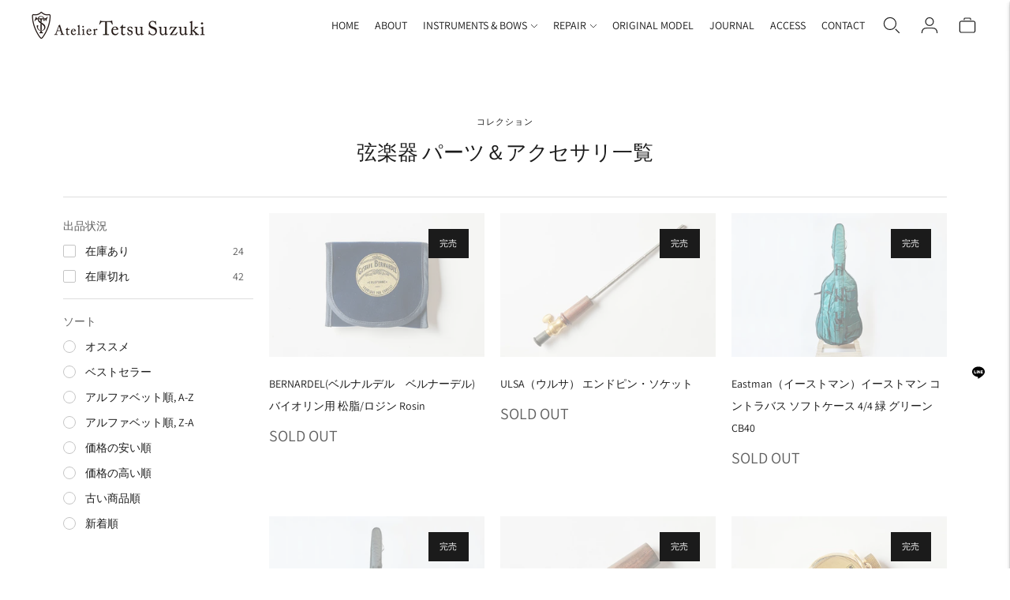

--- FILE ---
content_type: text/html; charset=utf-8
request_url: https://tetsusuzuki.com/collections/parts-accessories?page=2
body_size: 39232
content:
<!doctype html>

<!--
      ___                       ___           ___           ___
     /  /\                     /__/\         /  /\         /  /\
    /  /:/_                    \  \:\       /  /:/        /  /::\
   /  /:/ /\  ___     ___       \  \:\     /  /:/        /  /:/\:\
  /  /:/ /:/ /__/\   /  /\  ___  \  \:\   /  /:/  ___   /  /:/  \:\
 /__/:/ /:/  \  \:\ /  /:/ /__/\  \__\:\ /__/:/  /  /\ /__/:/ \__\:\
 \  \:\/:/    \  \:\  /:/  \  \:\ /  /:/ \  \:\ /  /:/ \  \:\ /  /:/
  \  \::/      \  \:\/:/    \  \:\  /:/   \  \:\  /:/   \  \:\  /:/
   \  \:\       \  \::/      \  \:\/:/     \  \:\/:/     \  \:\/:/
    \  \:\       \__\/        \  \::/       \  \::/       \  \::/
     \__\/                     \__\/         \__\/         \__\/

--------------------------------------------------------------------
#  Lorenza v5.0.2
#  Documentation: https://fluorescent.co/help/lorenza/
#  Purchase: https://themes.shopify.com/themes/lorenza
#  A product by Fluorescent: https://fluorescent.co/
--------------------------------------------------------------------

-->

<html class="no-js" lang="ja">
<head>
  <meta charset="utf-8">
  <meta http-equiv="X-UA-Compatible" content="IE=edge">
  <meta name="viewport" content="width=device-width,initial-scale=1">  
  <link rel="canonical" href="https://tetsusuzuki.com/collections/parts-accessories?page=2">
  <link rel="preconnect" href="https://cdn.shopify.com" crossorigin>
  
  <!-- Google Tag Manager -->
  <script>(function(w,d,s,l,i){w[l]=w[l]||[];w[l].push({'gtm.start':
  new Date().getTime(),event:'gtm.js'});var f=d.getElementsByTagName(s)[0],
  j=d.createElement(s),dl=l!='dataLayer'?'&l='+l:'';j.async=true;j.src=
  'https://www.googletagmanager.com/gtm.js?id='+i+dl;f.parentNode.insertBefore(j,f);
  })(window,document,'script','dataLayer','GTM-MN4J974');</script>
  <!-- End Google Tag Manager --><link rel="preconnect" href="https://fonts.shopifycdn.com" crossorigin><link rel="shortcut icon" href="//tetsusuzuki.com/cdn/shop/files/tetsu_suzuki_favi02_32x32.jpg?v=1654178694" type="image/png"><title>弦楽器 パーツ＆アクセサリ一覧
&ndash; ページ 2
&ndash; Atelier Tetsu Suzuki｜東京都世田谷区</title>

  

  





  
  




<meta name="description" content="Tetsu Suzuki 株式会社" />
<meta property="og:url" content="https://tetsusuzuki.com/collections/parts-accessories?page=2">
<meta property="og:site_name" content="Tetsu Suzuki 株式会社">
<meta property="og:type" content="website">
<meta property="og:title" content="弦楽器 パーツ＆アクセサリ一覧">
<meta property="og:description" content="Tetsu Suzuki 株式会社">
<meta property="og:image" content="http://tetsusuzuki.com/cdn/shop/files/tetsu_suzuki_OGP_1200x628.jpg?v=1654001232">
<meta property="og:image:secure_url" content="https://tetsusuzuki.com/cdn/shop/files/tetsu_suzuki_OGP_1200x628.jpg?v=1654001232">



<meta name="twitter:title" content="弦楽器 パーツ＆アクセサリ一覧">
<meta name="twitter:description" content="Tetsu Suzuki 株式会社">
<meta name="twitter:card" content="summary_large_image">
<meta name="twitter:image" content="https://tetsusuzuki.com/cdn/shop/files/tetsu_suzuki_OGP_1200x628.jpg?v=1654001232">
<meta name="twitter:image:width" content="480">
<meta name="twitter:image:height" content="480">


  <script>
  console.log('THEME v5.0.2 by Fluorescent');

  document.documentElement.className = document.documentElement.className.replace('no-js', '');

  window.theme = {
    version: 'v5.0.2',
    moneyFormat: "¥{{amount_no_decimals}}",
    strings: {
      name: "Tetsu Suzuki 株式会社",
      addToCart: "カートに入れる",
      soldOut: "完売",
      unavailable: "利用不可",
      quickCartCheckout: "チェックアウトへ",
      collection: {
        filter: "フィルター",
        sort: "ソート",
        apply: "適用",
        show: "ショー",
        manual: "Translation missing: ja.collections.sort.manual",
        price_ascending: "Translation missing: ja.collections.sort.price_ascending",
        price_descending: "Translation missing: ja.collections.sort.price_descending",
        title_ascending: "Translation missing: ja.collections.sort.title_ascending",
        title_descending: "Translation missing: ja.collections.sort.title_descending",
        created_ascending: "Translation missing: ja.collections.sort.created_ascending",
        created_descending: "Translation missing: ja.collections.sort.created_descending",
        best_selling: "Translation missing: ja.collections.sort.best_selling",
      },
      cart: {
        general: {
          currency: "通貨",
          empty: "カートは現在空です。",
          quantity_error: "選択した数量が現在の在庫を超えています",
          quantity_error_updated: "選択した数量が現在の在庫を超えています。カートが更新されました。"
        }
      },
      general: {
        menu: {
          logout: "ログアウト",
          login_register: "ログイン \/ 登録"
        },
        products: {
          recently_viewed: "最近見たもの",
          no_recently_viewed: "最近見た商品はありません。"
        },
        search: {
          search: "検索",
          no_results: "スペルを確認したり、違う単語を使ってみたり。",
          placeholder: "検索",
          quick_search: "クイックサーチ",
          quick_search_results: {
            one: "結果",
            other: "結果"
          },
          submit: "送信"
        }
      },
      products: {
        product: {
          view: "製品を見る",
          total_reviews: "レビュー",
          write_review: "レビューを書く",
          share_heading: "Share",
          unavailable: "利用不可",
          unitPrice: "単位：百万円",
          unitPriceSeparator: "につき",
          sku: "SKU",
          no_shipping_rates: "配送料は利用できません",
          country_placeholder: "国\/地域"
        }
      },
      layout: {
        cart: {
          title: "カード"
        }
      },
      search: {
        headings: {
          articles: "記事",
          pages: "ページ",
          products: "製品"
        },
        view_all: "全てを見る",
        no_results: "の検索結果はありませんでした。",
        nothing_found: "見つからない",
        no_product_results: "での製品検索結果はありません。",
        no_page_results: "のページ結果はありません。",
        no_article_results: "の記事検索結果はありません。"
      },
      accessibility: {
        play_video: "プレイ",
        pause_video: "ポーズ",
        range_lower: "下",
        range_upper: "アッパー"
      }
    },
    routes: {
      root: "/",
      cart: {
        base: "/cart",
        add: "/cart/add",
        change: "/cart/change",
        clear: "/cart/clear",
        shipping: "/cart/shipping_rates",
      },
      // Manual routes until Shopify adds support
      products: "/products",
      productRecommendations: "/recommendations/products"
    },
  }

  
</script>

  

<style>
  @font-face {
  font-family: "Bodoni Moda";
  font-weight: 400;
  font-style: normal;
  src: url("//tetsusuzuki.com/cdn/fonts/bodoni_moda/bodonimoda_n4.025af1859727a91866b3c708393a6dc972156491.woff2") format("woff2"),
       url("//tetsusuzuki.com/cdn/fonts/bodoni_moda/bodonimoda_n4.aebb4417dfed0dc5ec4a330249c3862add089916.woff") format("woff");
}

  

  @font-face {
  font-family: Manuale;
  font-weight: 300;
  font-style: normal;
  src: url("//tetsusuzuki.com/cdn/fonts/manuale/manuale_n3.0baac6564b6ed416af2c179e69ad2689bd829f1a.woff2") format("woff2"),
       url("//tetsusuzuki.com/cdn/fonts/manuale/manuale_n3.3b80020a9032b8fdf9b79d72323aacd37cfccc1f.woff") format("woff");
}

  @font-face {
  font-family: Manuale;
  font-weight: 400;
  font-style: normal;
  src: url("//tetsusuzuki.com/cdn/fonts/manuale/manuale_n4.3468947ea49e5067c4233072bbe55a2e919c62ea.woff2") format("woff2"),
       url("//tetsusuzuki.com/cdn/fonts/manuale/manuale_n4.4e82ae123d463ec6059225304d6039fd63f03a87.woff") format("woff");
}

  @font-face {
  font-family: Manuale;
  font-weight: 300;
  font-style: italic;
  src: url("//tetsusuzuki.com/cdn/fonts/manuale/manuale_i3.8cbe945d7f8e216c7231bccf91cc310dd97f8ab7.woff2") format("woff2"),
       url("//tetsusuzuki.com/cdn/fonts/manuale/manuale_i3.b7e6796aef798c07921d6148fdfe101e7b005e4c.woff") format("woff");
}


  @font-face {
  font-family: Assistant;
  font-weight: 400;
  font-style: normal;
  src: url("//tetsusuzuki.com/cdn/fonts/assistant/assistant_n4.9120912a469cad1cc292572851508ca49d12e768.woff2") format("woff2"),
       url("//tetsusuzuki.com/cdn/fonts/assistant/assistant_n4.6e9875ce64e0fefcd3f4446b7ec9036b3ddd2985.woff") format("woff");
}

  @font-face {
  font-family: Assistant;
  font-weight: 500;
  font-style: normal;
  src: url("//tetsusuzuki.com/cdn/fonts/assistant/assistant_n5.26caedc0c0f332f957d0fb6b24adee050844cce5.woff2") format("woff2"),
       url("//tetsusuzuki.com/cdn/fonts/assistant/assistant_n5.d09f0488bf8aadd48534c94ac3f185fbc9ddb168.woff") format("woff");
}

  
  

  
  

  :root {
    --color-accent: #1b1b1b;
    --color-text: #1b1b1b;
    --color-text-meta: rgba(27, 27, 27, 0.7);
    --color-button-bg: #000;
    --color-button-hover-bg: #000000;
    --color-button-active-bg: #000000;
    --color-bg: #ffffff;
    --color-bg-transparent: rgba(255, 255, 255, 0.8);
    --color-bg-contrast: #f2f2f2;
    --color-bg-darker: #f7f7f7;
    --color-background-meta: #f5f5f5;
    --color-border: #dedede;
    --color-border-medium: #c5c5c5;
    --color-border-darker: #b8b8b8;
    --color-border-darkest: #9e9e9e;
    --color-input-text: #606060;
    --color-input-inactive-text: rgba(96, 96, 96, 0.7);
    --color-icon: #9c9c9c;
    --color-icon-darker: #767676;
    --color-icon-darkerest: #5c5c5c;
    --color-primary-button-bg: #1b1b1b;
    --color-primary-button-active-bg: #0e0e0e;
    --color-secondary-button-bg: #000;
    --color-secondary-button-text: #1b1b1b;
    --color-secondary-button-border: rgba(0, 0, 0, 0.2);
    --color-secondary-button-meta: #333333;
    --color-sale-badge: #1b1b1b;
    --color-sold-out-badge: #1b1b1b;
    --color-success-message: #00730b;
    --color-text-success: #00730b;
    --color-error-message: #dd2200;
    --color-text-error: #dd2200;

    --color-contrast-text: #262626;
    --color-contrast-text-meta: rgba(38, 38, 38, 0.7);
    --color-contrast-bg: #f9f9f9;
    --color-contrast-bg-meta: #efefef;
    --color-contrast-border: #d6d6d6;
    --color-contrast-border-darker: #b0b0b0;
    --color-contrast-border-darkest: #969696;
    --color-contrast-input-text: #5e5e5e;
    --color-contrast-input-inactive-text: rgba(94, 94, 94, 0.7);
    --color-contrast-icon: #939393;
    --color-contrast-secondary-button-bg: #000;
    --color-contrast-secondary-button-text: #262626;
    --color-contrast-secondary-button-border: rgba(0, 0, 0, 0.2);
    --color-contrast-secondary-button-meta: #333333;

    --color-header-text: #1b1b1b;
    --color-header-bg: #ffffff;
    --color-header-border: rgba(0,0,0,0);
    --color-header-border-darken: rgba(0, 0, 0, 0.0);

    --color-footer-text: #9c9c9c;
    --color-footer-text-meta: rgba(156, 156, 156, 0.7);
    --color-footer-bg: #1b1b1b;
    --color-footer-border: #9c9c9c;
    --color-footer-button-bg: #1b1b1b;
    --color-footer-button-bg-lighter: #282828;
    --color-footer-button-text: #ffffff;

    --color-navigation-text: #151515;
    --color-navigation-text-meta: rgba(21, 21, 21, 0.7);
    --color-navigation-bg: #ffffff;
    --color-navigation-bg-darker: #f2f2f2;

    --color-drawer-text: #151515;
    --color-drawer-text-meta: rgba(21, 21, 21, 0.7);
    --color-drawer-bg: #ffffff;
    --color-drawer-bg-transparent: rgba(255, 255, 255, 0.8);
    --color-drawer-bg-darker: #f2f2f2;
    --color-drawer-background-meta: #f5f5f5;
    --color-drawer-border: #d6d6d6;
    --color-drawer-border-darker: #b0b0b0;
    --color-drawer-border-darkest: #969696;
    --color-drawer-input-text: #5e5e5e;
    --color-drawer-input-inactive-text: rgba(94, 94, 94, 0.7);
    --color-drawer-icon: #939393;
    --color-drawer-icon-darker: #6d6d6d;

    --color-placeholder-bg: #fafafa;

    --color-bg-overlay: rgba(27, 27, 27, 0.25);

    --font-logo: "Bodoni Moda", serif;
    --font-logo-weight: 400;
    --font-logo-style: normal;

    --font-heading: Manuale, serif;
    --font-heading-weight: 300;
    --font-heading-style: normal;
    --font-heading-bold-weight: 400;

    --font-body: Assistant, sans-serif;
    --font-body-weight: 400;
    --font-body-style: normal;
    --font-body-bold-weight: 500;

    --font-size-body-extra-small: 11px;
    --font-size-body-small: 12px;
    --font-size-body-base: 14px;
    --font-size-body-large: 16px;
    --font-size-body-extra-large: 18px;

    --font-size-heading-1: 26px;
    --font-size-heading-1-small: 22px;
    --font-size-heading-2: 19px;
    --font-size-heading-3: 17px;

    --font-size-navigation: 14px;
    --font-letter-spacing-navigation: 0px;

    --font-size-button: 12px;
    --font-letter-spacing-button: 1px;

    --button-text-transform: uppercase;
    --button-border-radius: 0;

    --section-vertical-spacing: 40px;
    --section-vertical-spacing-desktop: 80px;
    --section-vertical-spacing-tall: 80px;
    --section-vertical-spacing-tall-desktop: 160px;

    /* Shopify pay specific */
    --payment-terms-background-color: #f5f5f5;
  }
</style>
  <link href="//tetsusuzuki.com/cdn/shop/t/11/assets/theme.css?v=20386940767247078261765766958" rel="stylesheet" type="text/css" media="all" />
  <style>
  .accordion__group:after {
    background-color: var(--color-icon);
    -webkit-mask: url(//tetsusuzuki.com/cdn/shop/t/11/assets/chevron-down.svg?v=14797827152027912471712799913) 50% 50% no-repeat;
    mask: url(//tetsusuzuki.com/cdn/shop/t/11/assets/chevron-down.svg?v=14797827152027912471712799913) 50% 50% no-repeat;
  }
</style>

  <script>window.performance && window.performance.mark && window.performance.mark('shopify.content_for_header.start');</script><meta name="facebook-domain-verification" content="5wxyf1sb1mojylfdi433boay1py0ak">
<meta name="facebook-domain-verification" content="75j41q50kvpyjdqsje28g30hv2fwfq">
<meta name="google-site-verification" content="MEFp2CMoiE9RKKV1JdnXNdclu7ZbiUamTbPtlng2Rxg">
<meta id="shopify-digital-wallet" name="shopify-digital-wallet" content="/64195494108/digital_wallets/dialog">
<meta name="shopify-checkout-api-token" content="61b411ad9babbb4fad7b72f809cfbb31">
<link rel="alternate" type="application/atom+xml" title="Feed" href="/collections/parts-accessories.atom" />
<link rel="prev" href="/collections/parts-accessories?page=1">
<link rel="alternate" type="application/json+oembed" href="https://tetsusuzuki.com/collections/parts-accessories.oembed?page=2">
<script async="async" src="/checkouts/internal/preloads.js?locale=ja-JP"></script>
<link rel="preconnect" href="https://shop.app" crossorigin="anonymous">
<script async="async" src="https://shop.app/checkouts/internal/preloads.js?locale=ja-JP&shop_id=64195494108" crossorigin="anonymous"></script>
<script id="shopify-features" type="application/json">{"accessToken":"61b411ad9babbb4fad7b72f809cfbb31","betas":["rich-media-storefront-analytics"],"domain":"tetsusuzuki.com","predictiveSearch":false,"shopId":64195494108,"locale":"ja"}</script>
<script>var Shopify = Shopify || {};
Shopify.shop = "tetsu-suzuki.myshopify.com";
Shopify.locale = "ja";
Shopify.currency = {"active":"JPY","rate":"1.0"};
Shopify.country = "JP";
Shopify.theme = {"name":"Tetsu Suzuki Template","id":141684211932,"schema_name":"Lorenza","schema_version":"5.0.2","theme_store_id":798,"role":"main"};
Shopify.theme.handle = "null";
Shopify.theme.style = {"id":null,"handle":null};
Shopify.cdnHost = "tetsusuzuki.com/cdn";
Shopify.routes = Shopify.routes || {};
Shopify.routes.root = "/";</script>
<script type="module">!function(o){(o.Shopify=o.Shopify||{}).modules=!0}(window);</script>
<script>!function(o){function n(){var o=[];function n(){o.push(Array.prototype.slice.apply(arguments))}return n.q=o,n}var t=o.Shopify=o.Shopify||{};t.loadFeatures=n(),t.autoloadFeatures=n()}(window);</script>
<script>
  window.ShopifyPay = window.ShopifyPay || {};
  window.ShopifyPay.apiHost = "shop.app\/pay";
  window.ShopifyPay.redirectState = null;
</script>
<script id="shop-js-analytics" type="application/json">{"pageType":"collection"}</script>
<script defer="defer" async type="module" src="//tetsusuzuki.com/cdn/shopifycloud/shop-js/modules/v2/client.init-shop-cart-sync_CZKilf07.ja.esm.js"></script>
<script defer="defer" async type="module" src="//tetsusuzuki.com/cdn/shopifycloud/shop-js/modules/v2/chunk.common_rlhnONO2.esm.js"></script>
<script type="module">
  await import("//tetsusuzuki.com/cdn/shopifycloud/shop-js/modules/v2/client.init-shop-cart-sync_CZKilf07.ja.esm.js");
await import("//tetsusuzuki.com/cdn/shopifycloud/shop-js/modules/v2/chunk.common_rlhnONO2.esm.js");

  window.Shopify.SignInWithShop?.initShopCartSync?.({"fedCMEnabled":true,"windoidEnabled":true});

</script>
<script>
  window.Shopify = window.Shopify || {};
  if (!window.Shopify.featureAssets) window.Shopify.featureAssets = {};
  window.Shopify.featureAssets['shop-js'] = {"shop-cart-sync":["modules/v2/client.shop-cart-sync_BwCHLH8C.ja.esm.js","modules/v2/chunk.common_rlhnONO2.esm.js"],"init-fed-cm":["modules/v2/client.init-fed-cm_CQXj6EwP.ja.esm.js","modules/v2/chunk.common_rlhnONO2.esm.js"],"shop-button":["modules/v2/client.shop-button_B7JE2zCc.ja.esm.js","modules/v2/chunk.common_rlhnONO2.esm.js"],"init-windoid":["modules/v2/client.init-windoid_DQ9csUH7.ja.esm.js","modules/v2/chunk.common_rlhnONO2.esm.js"],"shop-cash-offers":["modules/v2/client.shop-cash-offers_DxEVlT9h.ja.esm.js","modules/v2/chunk.common_rlhnONO2.esm.js","modules/v2/chunk.modal_BI56FOb0.esm.js"],"shop-toast-manager":["modules/v2/client.shop-toast-manager_BE8_-kNb.ja.esm.js","modules/v2/chunk.common_rlhnONO2.esm.js"],"init-shop-email-lookup-coordinator":["modules/v2/client.init-shop-email-lookup-coordinator_BgbPPTAQ.ja.esm.js","modules/v2/chunk.common_rlhnONO2.esm.js"],"pay-button":["modules/v2/client.pay-button_hoKCMeMC.ja.esm.js","modules/v2/chunk.common_rlhnONO2.esm.js"],"avatar":["modules/v2/client.avatar_BTnouDA3.ja.esm.js"],"init-shop-cart-sync":["modules/v2/client.init-shop-cart-sync_CZKilf07.ja.esm.js","modules/v2/chunk.common_rlhnONO2.esm.js"],"shop-login-button":["modules/v2/client.shop-login-button_BXDQHqjj.ja.esm.js","modules/v2/chunk.common_rlhnONO2.esm.js","modules/v2/chunk.modal_BI56FOb0.esm.js"],"init-customer-accounts-sign-up":["modules/v2/client.init-customer-accounts-sign-up_C3NeUvFd.ja.esm.js","modules/v2/client.shop-login-button_BXDQHqjj.ja.esm.js","modules/v2/chunk.common_rlhnONO2.esm.js","modules/v2/chunk.modal_BI56FOb0.esm.js"],"init-shop-for-new-customer-accounts":["modules/v2/client.init-shop-for-new-customer-accounts_D-v2xi0b.ja.esm.js","modules/v2/client.shop-login-button_BXDQHqjj.ja.esm.js","modules/v2/chunk.common_rlhnONO2.esm.js","modules/v2/chunk.modal_BI56FOb0.esm.js"],"init-customer-accounts":["modules/v2/client.init-customer-accounts_Cciaq_Mb.ja.esm.js","modules/v2/client.shop-login-button_BXDQHqjj.ja.esm.js","modules/v2/chunk.common_rlhnONO2.esm.js","modules/v2/chunk.modal_BI56FOb0.esm.js"],"shop-follow-button":["modules/v2/client.shop-follow-button_CM9l58Wl.ja.esm.js","modules/v2/chunk.common_rlhnONO2.esm.js","modules/v2/chunk.modal_BI56FOb0.esm.js"],"lead-capture":["modules/v2/client.lead-capture_oVhdpGxe.ja.esm.js","modules/v2/chunk.common_rlhnONO2.esm.js","modules/v2/chunk.modal_BI56FOb0.esm.js"],"checkout-modal":["modules/v2/client.checkout-modal_BbgmKIDX.ja.esm.js","modules/v2/chunk.common_rlhnONO2.esm.js","modules/v2/chunk.modal_BI56FOb0.esm.js"],"shop-login":["modules/v2/client.shop-login_BRorRhgW.ja.esm.js","modules/v2/chunk.common_rlhnONO2.esm.js","modules/v2/chunk.modal_BI56FOb0.esm.js"],"payment-terms":["modules/v2/client.payment-terms_Ba4TR13R.ja.esm.js","modules/v2/chunk.common_rlhnONO2.esm.js","modules/v2/chunk.modal_BI56FOb0.esm.js"]};
</script>
<script>(function() {
  var isLoaded = false;
  function asyncLoad() {
    if (isLoaded) return;
    isLoaded = true;
    var urls = ["https:\/\/cdn.nfcube.com\/b352e7ebd741e62b078a1653da03148a.js?shop=tetsu-suzuki.myshopify.com"];
    for (var i = 0; i < urls.length; i++) {
      var s = document.createElement('script');
      s.type = 'text/javascript';
      s.async = true;
      s.src = urls[i];
      var x = document.getElementsByTagName('script')[0];
      x.parentNode.insertBefore(s, x);
    }
  };
  if(window.attachEvent) {
    window.attachEvent('onload', asyncLoad);
  } else {
    window.addEventListener('load', asyncLoad, false);
  }
})();</script>
<script id="__st">var __st={"a":64195494108,"offset":32400,"reqid":"ead7cc21-8377-4a5e-b6a0-f024be12a4fb-1768990835","pageurl":"tetsusuzuki.com\/collections\/parts-accessories?page=2","u":"432e00ccaeee","p":"collection","rtyp":"collection","rid":405321810140};</script>
<script>window.ShopifyPaypalV4VisibilityTracking = true;</script>
<script id="captcha-bootstrap">!function(){'use strict';const t='contact',e='account',n='new_comment',o=[[t,t],['blogs',n],['comments',n],[t,'customer']],c=[[e,'customer_login'],[e,'guest_login'],[e,'recover_customer_password'],[e,'create_customer']],r=t=>t.map((([t,e])=>`form[action*='/${t}']:not([data-nocaptcha='true']) input[name='form_type'][value='${e}']`)).join(','),a=t=>()=>t?[...document.querySelectorAll(t)].map((t=>t.form)):[];function s(){const t=[...o],e=r(t);return a(e)}const i='password',u='form_key',d=['recaptcha-v3-token','g-recaptcha-response','h-captcha-response',i],f=()=>{try{return window.sessionStorage}catch{return}},m='__shopify_v',_=t=>t.elements[u];function p(t,e,n=!1){try{const o=window.sessionStorage,c=JSON.parse(o.getItem(e)),{data:r}=function(t){const{data:e,action:n}=t;return t[m]||n?{data:e,action:n}:{data:t,action:n}}(c);for(const[e,n]of Object.entries(r))t.elements[e]&&(t.elements[e].value=n);n&&o.removeItem(e)}catch(o){console.error('form repopulation failed',{error:o})}}const l='form_type',E='cptcha';function T(t){t.dataset[E]=!0}const w=window,h=w.document,L='Shopify',v='ce_forms',y='captcha';let A=!1;((t,e)=>{const n=(g='f06e6c50-85a8-45c8-87d0-21a2b65856fe',I='https://cdn.shopify.com/shopifycloud/storefront-forms-hcaptcha/ce_storefront_forms_captcha_hcaptcha.v1.5.2.iife.js',D={infoText:'hCaptchaによる保護',privacyText:'プライバシー',termsText:'利用規約'},(t,e,n)=>{const o=w[L][v],c=o.bindForm;if(c)return c(t,g,e,D).then(n);var r;o.q.push([[t,g,e,D],n]),r=I,A||(h.body.append(Object.assign(h.createElement('script'),{id:'captcha-provider',async:!0,src:r})),A=!0)});var g,I,D;w[L]=w[L]||{},w[L][v]=w[L][v]||{},w[L][v].q=[],w[L][y]=w[L][y]||{},w[L][y].protect=function(t,e){n(t,void 0,e),T(t)},Object.freeze(w[L][y]),function(t,e,n,w,h,L){const[v,y,A,g]=function(t,e,n){const i=e?o:[],u=t?c:[],d=[...i,...u],f=r(d),m=r(i),_=r(d.filter((([t,e])=>n.includes(e))));return[a(f),a(m),a(_),s()]}(w,h,L),I=t=>{const e=t.target;return e instanceof HTMLFormElement?e:e&&e.form},D=t=>v().includes(t);t.addEventListener('submit',(t=>{const e=I(t);if(!e)return;const n=D(e)&&!e.dataset.hcaptchaBound&&!e.dataset.recaptchaBound,o=_(e),c=g().includes(e)&&(!o||!o.value);(n||c)&&t.preventDefault(),c&&!n&&(function(t){try{if(!f())return;!function(t){const e=f();if(!e)return;const n=_(t);if(!n)return;const o=n.value;o&&e.removeItem(o)}(t);const e=Array.from(Array(32),(()=>Math.random().toString(36)[2])).join('');!function(t,e){_(t)||t.append(Object.assign(document.createElement('input'),{type:'hidden',name:u})),t.elements[u].value=e}(t,e),function(t,e){const n=f();if(!n)return;const o=[...t.querySelectorAll(`input[type='${i}']`)].map((({name:t})=>t)),c=[...d,...o],r={};for(const[a,s]of new FormData(t).entries())c.includes(a)||(r[a]=s);n.setItem(e,JSON.stringify({[m]:1,action:t.action,data:r}))}(t,e)}catch(e){console.error('failed to persist form',e)}}(e),e.submit())}));const S=(t,e)=>{t&&!t.dataset[E]&&(n(t,e.some((e=>e===t))),T(t))};for(const o of['focusin','change'])t.addEventListener(o,(t=>{const e=I(t);D(e)&&S(e,y())}));const B=e.get('form_key'),M=e.get(l),P=B&&M;t.addEventListener('DOMContentLoaded',(()=>{const t=y();if(P)for(const e of t)e.elements[l].value===M&&p(e,B);[...new Set([...A(),...v().filter((t=>'true'===t.dataset.shopifyCaptcha))])].forEach((e=>S(e,t)))}))}(h,new URLSearchParams(w.location.search),n,t,e,['guest_login'])})(!0,!0)}();</script>
<script integrity="sha256-4kQ18oKyAcykRKYeNunJcIwy7WH5gtpwJnB7kiuLZ1E=" data-source-attribution="shopify.loadfeatures" defer="defer" src="//tetsusuzuki.com/cdn/shopifycloud/storefront/assets/storefront/load_feature-a0a9edcb.js" crossorigin="anonymous"></script>
<script crossorigin="anonymous" defer="defer" src="//tetsusuzuki.com/cdn/shopifycloud/storefront/assets/shopify_pay/storefront-65b4c6d7.js?v=20250812"></script>
<script data-source-attribution="shopify.dynamic_checkout.dynamic.init">var Shopify=Shopify||{};Shopify.PaymentButton=Shopify.PaymentButton||{isStorefrontPortableWallets:!0,init:function(){window.Shopify.PaymentButton.init=function(){};var t=document.createElement("script");t.src="https://tetsusuzuki.com/cdn/shopifycloud/portable-wallets/latest/portable-wallets.ja.js",t.type="module",document.head.appendChild(t)}};
</script>
<script data-source-attribution="shopify.dynamic_checkout.buyer_consent">
  function portableWalletsHideBuyerConsent(e){var t=document.getElementById("shopify-buyer-consent"),n=document.getElementById("shopify-subscription-policy-button");t&&n&&(t.classList.add("hidden"),t.setAttribute("aria-hidden","true"),n.removeEventListener("click",e))}function portableWalletsShowBuyerConsent(e){var t=document.getElementById("shopify-buyer-consent"),n=document.getElementById("shopify-subscription-policy-button");t&&n&&(t.classList.remove("hidden"),t.removeAttribute("aria-hidden"),n.addEventListener("click",e))}window.Shopify?.PaymentButton&&(window.Shopify.PaymentButton.hideBuyerConsent=portableWalletsHideBuyerConsent,window.Shopify.PaymentButton.showBuyerConsent=portableWalletsShowBuyerConsent);
</script>
<script data-source-attribution="shopify.dynamic_checkout.cart.bootstrap">document.addEventListener("DOMContentLoaded",(function(){function t(){return document.querySelector("shopify-accelerated-checkout-cart, shopify-accelerated-checkout")}if(t())Shopify.PaymentButton.init();else{new MutationObserver((function(e,n){t()&&(Shopify.PaymentButton.init(),n.disconnect())})).observe(document.body,{childList:!0,subtree:!0})}}));
</script>
<link id="shopify-accelerated-checkout-styles" rel="stylesheet" media="screen" href="https://tetsusuzuki.com/cdn/shopifycloud/portable-wallets/latest/accelerated-checkout-backwards-compat.css" crossorigin="anonymous">
<style id="shopify-accelerated-checkout-cart">
        #shopify-buyer-consent {
  margin-top: 1em;
  display: inline-block;
  width: 100%;
}

#shopify-buyer-consent.hidden {
  display: none;
}

#shopify-subscription-policy-button {
  background: none;
  border: none;
  padding: 0;
  text-decoration: underline;
  font-size: inherit;
  cursor: pointer;
}

#shopify-subscription-policy-button::before {
  box-shadow: none;
}

      </style>

<script>window.performance && window.performance.mark && window.performance.mark('shopify.content_for_header.end');</script>
   
  
<meta name="google-site-verification" content="hjecKTsK_RKmSj6j2Lfml-3oGbkBifMe3nmgSQPxlZA" />
<script src="https://cdn.shopify.com/extensions/98609345-6027-4701-9e3f-4907c6a214d4/promolayer-11/assets/promolayer_loader.js" type="text/javascript" defer="defer"></script>
<link href="https://monorail-edge.shopifysvc.com" rel="dns-prefetch">
<script>(function(){if ("sendBeacon" in navigator && "performance" in window) {try {var session_token_from_headers = performance.getEntriesByType('navigation')[0].serverTiming.find(x => x.name == '_s').description;} catch {var session_token_from_headers = undefined;}var session_cookie_matches = document.cookie.match(/_shopify_s=([^;]*)/);var session_token_from_cookie = session_cookie_matches && session_cookie_matches.length === 2 ? session_cookie_matches[1] : "";var session_token = session_token_from_headers || session_token_from_cookie || "";function handle_abandonment_event(e) {var entries = performance.getEntries().filter(function(entry) {return /monorail-edge.shopifysvc.com/.test(entry.name);});if (!window.abandonment_tracked && entries.length === 0) {window.abandonment_tracked = true;var currentMs = Date.now();var navigation_start = performance.timing.navigationStart;var payload = {shop_id: 64195494108,url: window.location.href,navigation_start,duration: currentMs - navigation_start,session_token,page_type: "collection"};window.navigator.sendBeacon("https://monorail-edge.shopifysvc.com/v1/produce", JSON.stringify({schema_id: "online_store_buyer_site_abandonment/1.1",payload: payload,metadata: {event_created_at_ms: currentMs,event_sent_at_ms: currentMs}}));}}window.addEventListener('pagehide', handle_abandonment_event);}}());</script>
<script id="web-pixels-manager-setup">(function e(e,d,r,n,o){if(void 0===o&&(o={}),!Boolean(null===(a=null===(i=window.Shopify)||void 0===i?void 0:i.analytics)||void 0===a?void 0:a.replayQueue)){var i,a;window.Shopify=window.Shopify||{};var t=window.Shopify;t.analytics=t.analytics||{};var s=t.analytics;s.replayQueue=[],s.publish=function(e,d,r){return s.replayQueue.push([e,d,r]),!0};try{self.performance.mark("wpm:start")}catch(e){}var l=function(){var e={modern:/Edge?\/(1{2}[4-9]|1[2-9]\d|[2-9]\d{2}|\d{4,})\.\d+(\.\d+|)|Firefox\/(1{2}[4-9]|1[2-9]\d|[2-9]\d{2}|\d{4,})\.\d+(\.\d+|)|Chrom(ium|e)\/(9{2}|\d{3,})\.\d+(\.\d+|)|(Maci|X1{2}).+ Version\/(15\.\d+|(1[6-9]|[2-9]\d|\d{3,})\.\d+)([,.]\d+|)( \(\w+\)|)( Mobile\/\w+|) Safari\/|Chrome.+OPR\/(9{2}|\d{3,})\.\d+\.\d+|(CPU[ +]OS|iPhone[ +]OS|CPU[ +]iPhone|CPU IPhone OS|CPU iPad OS)[ +]+(15[._]\d+|(1[6-9]|[2-9]\d|\d{3,})[._]\d+)([._]\d+|)|Android:?[ /-](13[3-9]|1[4-9]\d|[2-9]\d{2}|\d{4,})(\.\d+|)(\.\d+|)|Android.+Firefox\/(13[5-9]|1[4-9]\d|[2-9]\d{2}|\d{4,})\.\d+(\.\d+|)|Android.+Chrom(ium|e)\/(13[3-9]|1[4-9]\d|[2-9]\d{2}|\d{4,})\.\d+(\.\d+|)|SamsungBrowser\/([2-9]\d|\d{3,})\.\d+/,legacy:/Edge?\/(1[6-9]|[2-9]\d|\d{3,})\.\d+(\.\d+|)|Firefox\/(5[4-9]|[6-9]\d|\d{3,})\.\d+(\.\d+|)|Chrom(ium|e)\/(5[1-9]|[6-9]\d|\d{3,})\.\d+(\.\d+|)([\d.]+$|.*Safari\/(?![\d.]+ Edge\/[\d.]+$))|(Maci|X1{2}).+ Version\/(10\.\d+|(1[1-9]|[2-9]\d|\d{3,})\.\d+)([,.]\d+|)( \(\w+\)|)( Mobile\/\w+|) Safari\/|Chrome.+OPR\/(3[89]|[4-9]\d|\d{3,})\.\d+\.\d+|(CPU[ +]OS|iPhone[ +]OS|CPU[ +]iPhone|CPU IPhone OS|CPU iPad OS)[ +]+(10[._]\d+|(1[1-9]|[2-9]\d|\d{3,})[._]\d+)([._]\d+|)|Android:?[ /-](13[3-9]|1[4-9]\d|[2-9]\d{2}|\d{4,})(\.\d+|)(\.\d+|)|Mobile Safari.+OPR\/([89]\d|\d{3,})\.\d+\.\d+|Android.+Firefox\/(13[5-9]|1[4-9]\d|[2-9]\d{2}|\d{4,})\.\d+(\.\d+|)|Android.+Chrom(ium|e)\/(13[3-9]|1[4-9]\d|[2-9]\d{2}|\d{4,})\.\d+(\.\d+|)|Android.+(UC? ?Browser|UCWEB|U3)[ /]?(15\.([5-9]|\d{2,})|(1[6-9]|[2-9]\d|\d{3,})\.\d+)\.\d+|SamsungBrowser\/(5\.\d+|([6-9]|\d{2,})\.\d+)|Android.+MQ{2}Browser\/(14(\.(9|\d{2,})|)|(1[5-9]|[2-9]\d|\d{3,})(\.\d+|))(\.\d+|)|K[Aa][Ii]OS\/(3\.\d+|([4-9]|\d{2,})\.\d+)(\.\d+|)/},d=e.modern,r=e.legacy,n=navigator.userAgent;return n.match(d)?"modern":n.match(r)?"legacy":"unknown"}(),u="modern"===l?"modern":"legacy",c=(null!=n?n:{modern:"",legacy:""})[u],f=function(e){return[e.baseUrl,"/wpm","/b",e.hashVersion,"modern"===e.buildTarget?"m":"l",".js"].join("")}({baseUrl:d,hashVersion:r,buildTarget:u}),m=function(e){var d=e.version,r=e.bundleTarget,n=e.surface,o=e.pageUrl,i=e.monorailEndpoint;return{emit:function(e){var a=e.status,t=e.errorMsg,s=(new Date).getTime(),l=JSON.stringify({metadata:{event_sent_at_ms:s},events:[{schema_id:"web_pixels_manager_load/3.1",payload:{version:d,bundle_target:r,page_url:o,status:a,surface:n,error_msg:t},metadata:{event_created_at_ms:s}}]});if(!i)return console&&console.warn&&console.warn("[Web Pixels Manager] No Monorail endpoint provided, skipping logging."),!1;try{return self.navigator.sendBeacon.bind(self.navigator)(i,l)}catch(e){}var u=new XMLHttpRequest;try{return u.open("POST",i,!0),u.setRequestHeader("Content-Type","text/plain"),u.send(l),!0}catch(e){return console&&console.warn&&console.warn("[Web Pixels Manager] Got an unhandled error while logging to Monorail."),!1}}}}({version:r,bundleTarget:l,surface:e.surface,pageUrl:self.location.href,monorailEndpoint:e.monorailEndpoint});try{o.browserTarget=l,function(e){var d=e.src,r=e.async,n=void 0===r||r,o=e.onload,i=e.onerror,a=e.sri,t=e.scriptDataAttributes,s=void 0===t?{}:t,l=document.createElement("script"),u=document.querySelector("head"),c=document.querySelector("body");if(l.async=n,l.src=d,a&&(l.integrity=a,l.crossOrigin="anonymous"),s)for(var f in s)if(Object.prototype.hasOwnProperty.call(s,f))try{l.dataset[f]=s[f]}catch(e){}if(o&&l.addEventListener("load",o),i&&l.addEventListener("error",i),u)u.appendChild(l);else{if(!c)throw new Error("Did not find a head or body element to append the script");c.appendChild(l)}}({src:f,async:!0,onload:function(){if(!function(){var e,d;return Boolean(null===(d=null===(e=window.Shopify)||void 0===e?void 0:e.analytics)||void 0===d?void 0:d.initialized)}()){var d=window.webPixelsManager.init(e)||void 0;if(d){var r=window.Shopify.analytics;r.replayQueue.forEach((function(e){var r=e[0],n=e[1],o=e[2];d.publishCustomEvent(r,n,o)})),r.replayQueue=[],r.publish=d.publishCustomEvent,r.visitor=d.visitor,r.initialized=!0}}},onerror:function(){return m.emit({status:"failed",errorMsg:"".concat(f," has failed to load")})},sri:function(e){var d=/^sha384-[A-Za-z0-9+/=]+$/;return"string"==typeof e&&d.test(e)}(c)?c:"",scriptDataAttributes:o}),m.emit({status:"loading"})}catch(e){m.emit({status:"failed",errorMsg:(null==e?void 0:e.message)||"Unknown error"})}}})({shopId: 64195494108,storefrontBaseUrl: "https://tetsusuzuki.com",extensionsBaseUrl: "https://extensions.shopifycdn.com/cdn/shopifycloud/web-pixels-manager",monorailEndpoint: "https://monorail-edge.shopifysvc.com/unstable/produce_batch",surface: "storefront-renderer",enabledBetaFlags: ["2dca8a86"],webPixelsConfigList: [{"id":"516030684","configuration":"{\"config\":\"{\\\"google_tag_ids\\\":[\\\"G-LMK7CFL6C2\\\",\\\"GT-WB5MFSB\\\"],\\\"target_country\\\":\\\"JP\\\",\\\"gtag_events\\\":[{\\\"type\\\":\\\"search\\\",\\\"action_label\\\":\\\"G-LMK7CFL6C2\\\"},{\\\"type\\\":\\\"begin_checkout\\\",\\\"action_label\\\":\\\"G-LMK7CFL6C2\\\"},{\\\"type\\\":\\\"view_item\\\",\\\"action_label\\\":[\\\"G-LMK7CFL6C2\\\",\\\"MC-TRS9LH7BGQ\\\"]},{\\\"type\\\":\\\"purchase\\\",\\\"action_label\\\":[\\\"G-LMK7CFL6C2\\\",\\\"MC-TRS9LH7BGQ\\\"]},{\\\"type\\\":\\\"page_view\\\",\\\"action_label\\\":[\\\"G-LMK7CFL6C2\\\",\\\"MC-TRS9LH7BGQ\\\"]},{\\\"type\\\":\\\"add_payment_info\\\",\\\"action_label\\\":\\\"G-LMK7CFL6C2\\\"},{\\\"type\\\":\\\"add_to_cart\\\",\\\"action_label\\\":\\\"G-LMK7CFL6C2\\\"}],\\\"enable_monitoring_mode\\\":false}\"}","eventPayloadVersion":"v1","runtimeContext":"OPEN","scriptVersion":"b2a88bafab3e21179ed38636efcd8a93","type":"APP","apiClientId":1780363,"privacyPurposes":[],"dataSharingAdjustments":{"protectedCustomerApprovalScopes":["read_customer_address","read_customer_email","read_customer_name","read_customer_personal_data","read_customer_phone"]}},{"id":"235897052","configuration":"{\"pixel_id\":\"539652864551499\",\"pixel_type\":\"facebook_pixel\",\"metaapp_system_user_token\":\"-\"}","eventPayloadVersion":"v1","runtimeContext":"OPEN","scriptVersion":"ca16bc87fe92b6042fbaa3acc2fbdaa6","type":"APP","apiClientId":2329312,"privacyPurposes":["ANALYTICS","MARKETING","SALE_OF_DATA"],"dataSharingAdjustments":{"protectedCustomerApprovalScopes":["read_customer_address","read_customer_email","read_customer_name","read_customer_personal_data","read_customer_phone"]}},{"id":"shopify-app-pixel","configuration":"{}","eventPayloadVersion":"v1","runtimeContext":"STRICT","scriptVersion":"0450","apiClientId":"shopify-pixel","type":"APP","privacyPurposes":["ANALYTICS","MARKETING"]},{"id":"shopify-custom-pixel","eventPayloadVersion":"v1","runtimeContext":"LAX","scriptVersion":"0450","apiClientId":"shopify-pixel","type":"CUSTOM","privacyPurposes":["ANALYTICS","MARKETING"]}],isMerchantRequest: false,initData: {"shop":{"name":"Tetsu Suzuki 株式会社","paymentSettings":{"currencyCode":"JPY"},"myshopifyDomain":"tetsu-suzuki.myshopify.com","countryCode":"JP","storefrontUrl":"https:\/\/tetsusuzuki.com"},"customer":null,"cart":null,"checkout":null,"productVariants":[],"purchasingCompany":null},},"https://tetsusuzuki.com/cdn","fcfee988w5aeb613cpc8e4bc33m6693e112",{"modern":"","legacy":""},{"shopId":"64195494108","storefrontBaseUrl":"https:\/\/tetsusuzuki.com","extensionBaseUrl":"https:\/\/extensions.shopifycdn.com\/cdn\/shopifycloud\/web-pixels-manager","surface":"storefront-renderer","enabledBetaFlags":"[\"2dca8a86\"]","isMerchantRequest":"false","hashVersion":"fcfee988w5aeb613cpc8e4bc33m6693e112","publish":"custom","events":"[[\"page_viewed\",{}],[\"collection_viewed\",{\"collection\":{\"id\":\"405321810140\",\"title\":\"弦楽器 パーツ＆アクセサリ一覧\",\"productVariants\":[{\"price\":{\"amount\":2200.0,\"currencyCode\":\"JPY\"},\"product\":{\"title\":\"BERNARDEL(ベルナルデル　ベルナーデル)  バイオリン用 松脂\/ロジン Rosin\",\"vendor\":\"Atelier Tetsu Suzuki｜Strings Online Store\",\"id\":\"7693637157084\",\"untranslatedTitle\":\"BERNARDEL(ベルナルデル　ベルナーデル)  バイオリン用 松脂\/ロジン Rosin\",\"url\":\"\/products\/gd020_bernardel\",\"type\":\"オーケストラ弦楽器用備品・パーツ\"},\"id\":\"42979254173916\",\"image\":{\"src\":\"\/\/tetsusuzuki.com\/cdn\/shop\/products\/tetsu_s_GD000_020-21.jpg?v=1654223548\"},\"sku\":\"\",\"title\":\"Default Title\",\"untranslatedTitle\":\"Default Title\"},{\"price\":{\"amount\":16500.0,\"currencyCode\":\"JPY\"},\"product\":{\"title\":\"ULSA（ウルサ） エンドピン・ソケット\",\"vendor\":\"Atelier Tetsu Suzuki｜Strings Online Store\",\"id\":\"7693627883740\",\"untranslatedTitle\":\"ULSA（ウルサ） エンドピン・ソケット\",\"url\":\"\/products\/gd015_ulsa\",\"type\":\"オーケストラ弦楽器用備品・パーツ\"},\"id\":\"42979200467164\",\"image\":{\"src\":\"\/\/tetsusuzuki.com\/cdn\/shop\/products\/tetsu_s_GD000_020-13.jpg?v=1654225704\"},\"sku\":\"\",\"title\":\"Default Title\",\"untranslatedTitle\":\"Default Title\"},{\"price\":{\"amount\":33000.0,\"currencyCode\":\"JPY\"},\"product\":{\"title\":\"Eastman（イーストマン）イーストマン コントラバス ソフトケース 4\/4 緑 グリーン CB40\",\"vendor\":\"Atelier Tetsu Suzuki｜Strings Online Store\",\"id\":\"7697633050844\",\"untranslatedTitle\":\"Eastman（イーストマン）イーストマン コントラバス ソフトケース 4\/4 緑 グリーン CB40\",\"url\":\"\/products\/case-gd002_eastman-green\",\"type\":\"オーケストラ弦楽器用ケース\"},\"id\":\"42994344689884\",\"image\":{\"src\":\"\/\/tetsusuzuki.com\/cdn\/shop\/products\/220515_tetsusuzuki2156_9d51f16c-b21c-4a8c-992a-830aed202594.jpg?v=1654315862\"},\"sku\":\"\",\"title\":\"Default Title\",\"untranslatedTitle\":\"Default Title\"},{\"price\":{\"amount\":33000.0,\"currencyCode\":\"JPY\"},\"product\":{\"title\":\"Eastman（イーストマン）イーストマン コントラバス ソフトケース 4\/4 黒 ブラック CB40\",\"vendor\":\"Atelier Tetsu Suzuki｜Strings Online Store\",\"id\":\"7697626890460\",\"untranslatedTitle\":\"Eastman（イーストマン）イーストマン コントラバス ソフトケース 4\/4 黒 ブラック CB40\",\"url\":\"\/products\/case-gd002_eastman-black\",\"type\":\"オーケストラ弦楽器用ケース\"},\"id\":\"42994307891420\",\"image\":{\"src\":\"\/\/tetsusuzuki.com\/cdn\/shop\/products\/220515_tetsusuzuki2148.jpg?v=1654315916\"},\"sku\":\"\",\"title\":\"Default Title\",\"untranslatedTitle\":\"Default Title\"},{\"price\":{\"amount\":8800.0,\"currencyCode\":\"JPY\"},\"product\":{\"title\":\"SSP（シンワサウンドプロダクト） コントラバス用 エンドボタン ローズウッド　\",\"vendor\":\"Atelier Tetsu Suzuki｜Strings Online Store\",\"id\":\"7693651869916\",\"untranslatedTitle\":\"SSP（シンワサウンドプロダクト） コントラバス用 エンドボタン ローズウッド　\",\"url\":\"\/products\/gd032_ssp\",\"type\":\"オーケストラ弦楽器用備品・パーツ\"},\"id\":\"42979313909980\",\"image\":{\"src\":\"\/\/tetsusuzuki.com\/cdn\/shop\/products\/tetsu_s_GD021_030-12.jpg?v=1654224029\"},\"sku\":\"\",\"title\":\"Default Title\",\"untranslatedTitle\":\"Default Title\"},{\"price\":{\"amount\":5500.0,\"currencyCode\":\"JPY\"},\"product\":{\"title\":\"My Mute （マイミュート） チェロ用ミュート\/消音器  高級金メッキ仕上げ 260g MM-C\",\"vendor\":\"Atelier Tetsu Suzuki｜Strings Online Store\",\"id\":\"7694059012316\",\"untranslatedTitle\":\"My Mute （マイミュート） チェロ用ミュート\/消音器  高級金メッキ仕上げ 260g MM-C\",\"url\":\"\/products\/gd039_my-mute\",\"type\":\"オーケストラ弦楽器用ミュート\"},\"id\":\"42981598593244\",\"image\":{\"src\":\"\/\/tetsusuzuki.com\/cdn\/shop\/products\/tetsu_s_GD031_040-11.jpg?v=1654224406\"},\"sku\":\"\",\"title\":\"Default Title\",\"untranslatedTitle\":\"Default Title\"},{\"price\":{\"amount\":4400.0,\"currencyCode\":\"JPY\"},\"product\":{\"title\":\"MUTE TOURTE （トルテ） コントラバス用ミュート\/消音器  丸型 2つ穴\",\"vendor\":\"Atelier Tetsu Suzuki｜Strings Online Store\",\"id\":\"7694063272156\",\"untranslatedTitle\":\"MUTE TOURTE （トルテ） コントラバス用ミュート\/消音器  丸型 2つ穴\",\"url\":\"\/products\/gd040_mute-tourte\",\"type\":\"オーケストラ弦楽器用ミュート\"},\"id\":\"42981613863132\",\"image\":{\"src\":\"\/\/tetsusuzuki.com\/cdn\/shop\/products\/tetsu_s_GD031_040-15.jpg?v=1654224414\"},\"sku\":\"\",\"title\":\"Default Title\",\"untranslatedTitle\":\"Default Title\"},{\"price\":{\"amount\":4530.0,\"currencyCode\":\"JPY\"},\"product\":{\"title\":\"LARSEN STRINGS ( ラーセン ストリングス ) チェロ弦　\",\"vendor\":\"Atelier Tetsu Suzuki｜Strings Online Store\",\"id\":\"7694069072092\",\"untranslatedTitle\":\"LARSEN STRINGS ( ラーセン ストリングス ) チェロ弦　\",\"url\":\"\/products\/gd043_larsen-strings\",\"type\":\"オーケストラ弦楽器用弦\"},\"id\":\"44081496916188\",\"image\":{\"src\":\"\/\/tetsusuzuki.com\/cdn\/shop\/products\/tetsu_s_GD041_051-03.jpg?v=1654224467\"},\"sku\":\"\",\"title\":\"A線\",\"untranslatedTitle\":\"A線\"},{\"price\":{\"amount\":27600.0,\"currencyCode\":\"JPY\"},\"product\":{\"title\":\"SSP（シンワサウンドプロダクト） チェロ用 エンドピン ハードブラス 570mm\",\"vendor\":\"Atelier Tetsu Suzuki｜Strings Online Store\",\"id\":\"7693624148188\",\"untranslatedTitle\":\"SSP（シンワサウンドプロダクト） チェロ用 エンドピン ハードブラス 570mm\",\"url\":\"\/products\/gd013_ssp-cello\",\"type\":\"オーケストラ弦楽器用備品・パーツ\"},\"id\":\"43963370340572\",\"image\":{\"src\":\"\/\/tetsusuzuki.com\/cdn\/shop\/products\/tetsu_s_GD_other-06.jpg?v=1654318648\"},\"sku\":\"\",\"title\":\"溝なし\",\"untranslatedTitle\":\"溝なし\"},{\"price\":{\"amount\":3520.0,\"currencyCode\":\"JPY\"},\"product\":{\"title\":\"Wolf Eliminator  ウルフエリミネーター ボタン型  (20g,30g)\",\"vendor\":\"Atelier Tetsu Suzuki｜Strings Online Store\",\"id\":\"7694079262940\",\"untranslatedTitle\":\"Wolf Eliminator  ウルフエリミネーター ボタン型  (20g,30g)\",\"url\":\"\/products\/gd050_wolf-killer\",\"type\":\"オーケストラ弦楽器用備品・パーツ\"},\"id\":\"43963227373788\",\"image\":{\"src\":\"\/\/tetsusuzuki.com\/cdn\/shop\/products\/tetsu_s_GD041_051-10.jpg?v=1654224526\"},\"sku\":\"\",\"title\":\"20g\",\"untranslatedTitle\":\"20g\"},{\"price\":{\"amount\":26400.0,\"currencyCode\":\"JPY\"},\"product\":{\"title\":\"SSP（シンワサウンドプロダクト） コントラバス用 エンドピン ブラス・スーパーロング570\",\"vendor\":\"Atelier Tetsu Suzuki｜Strings Online Store\",\"id\":\"7693609500892\",\"untranslatedTitle\":\"SSP（シンワサウンドプロダクト） コントラバス用 エンドピン ブラス・スーパーロング570\",\"url\":\"\/products\/gd009_ssp-doublebass570\",\"type\":\"オーケストラ弦楽器用備品・パーツ\"},\"id\":\"42979159736540\",\"image\":{\"src\":\"\/\/tetsusuzuki.com\/cdn\/shop\/products\/tetsu_s_GD000_020-04.jpg?v=1654223009\"},\"sku\":\"\",\"title\":\"Default Title\",\"untranslatedTitle\":\"Default Title\"},{\"price\":{\"amount\":8800.0,\"currencyCode\":\"JPY\"},\"product\":{\"title\":\"SSP（シンワサウンドプロダクト） コントラバス用 エンドボタン アルミ黒\",\"vendor\":\"Atelier Tetsu Suzuki｜Strings Online Store\",\"id\":\"7693651542236\",\"untranslatedTitle\":\"SSP（シンワサウンドプロダクト） コントラバス用 エンドボタン アルミ黒\",\"url\":\"\/products\/gd031_ssp\",\"type\":\"オーケストラ弦楽器用備品・パーツ\"},\"id\":\"42979313287388\",\"image\":{\"src\":\"\/\/tetsusuzuki.com\/cdn\/shop\/products\/tetsu_s_GD021_030-11.jpg?v=1654223720\"},\"sku\":\"\",\"title\":\"Default Title\",\"untranslatedTitle\":\"Default Title\"},{\"price\":{\"amount\":1320.0,\"currencyCode\":\"JPY\"},\"product\":{\"title\":\"MELOS(メロス)  VIOLIN DARK バイオリン用 ダーク 松脂\/ロジン Rosin\",\"vendor\":\"Atelier Tetsu Suzuki｜Strings Online Store\",\"id\":\"7693637222620\",\"untranslatedTitle\":\"MELOS(メロス)  VIOLIN DARK バイオリン用 ダーク 松脂\/ロジン Rosin\",\"url\":\"\/products\/gd019_melos\",\"type\":\"オーケストラ弦楽器用備品・パーツ\"},\"id\":\"42979254829276\",\"image\":{\"src\":\"\/\/tetsusuzuki.com\/cdn\/shop\/products\/tetsu_s_GD000_020-20.jpg?v=1654223165\"},\"sku\":\"\",\"title\":\"Default Title\",\"untranslatedTitle\":\"Default Title\"},{\"price\":{\"amount\":60500.0,\"currencyCode\":\"JPY\"},\"product\":{\"title\":\"BC Cace コントラバス ソフトケース 3\/4 赤　RED\",\"vendor\":\"Atelier Tetsu Suzuki｜Strings Online Store\",\"id\":\"8202447945948\",\"untranslatedTitle\":\"BC Cace コントラバス ソフトケース 3\/4 赤　RED\",\"url\":\"\/products\/bc-cace-%E3%82%B3%E3%83%B3%E3%83%88%E3%83%A9%E3%83%90%E3%82%B9-%E3%82%BD%E3%83%95%E3%83%88%E3%82%B1%E3%83%BC%E3%82%B9-3-4-%E8%B5%A4-red\",\"type\":\"オーケストラ弦楽器用ケース\"},\"id\":\"44209443700956\",\"image\":{\"src\":\"\/\/tetsusuzuki.com\/cdn\/shop\/files\/DSC04096.jpg?v=1699520671\"},\"sku\":null,\"title\":\"Default Title\",\"untranslatedTitle\":\"Default Title\"},{\"price\":{\"amount\":33000.0,\"currencyCode\":\"JPY\"},\"product\":{\"title\":\"Eastman（イーストマン）イーストマン コントラバス ソフトケース 4\/4 赤 レッド CB40\",\"vendor\":\"Atelier Tetsu Suzuki｜Strings Online Store\",\"id\":\"7697632493788\",\"untranslatedTitle\":\"Eastman（イーストマン）イーストマン コントラバス ソフトケース 4\/4 赤 レッド CB40\",\"url\":\"\/products\/case-gd002_eastman-red\",\"type\":\"オーケストラ弦楽器用ケース\"},\"id\":\"42994341937372\",\"image\":{\"src\":\"\/\/tetsusuzuki.com\/cdn\/shop\/products\/220515_tetsusuzuki2150.jpg?v=1654315874\"},\"sku\":\"\",\"title\":\"Default Title\",\"untranslatedTitle\":\"Default Title\"},{\"price\":{\"amount\":13200.0,\"currencyCode\":\"JPY\"},\"product\":{\"title\":\"Grazioso （グラツィオーソ） コントラバス弓ケース（ウッドベース弓ケース）CBBA-1 ブラック\",\"vendor\":\"Atelier Tetsu Suzuki｜Strings Online Store\",\"id\":\"7693587710172\",\"untranslatedTitle\":\"Grazioso （グラツィオーソ） コントラバス弓ケース（ウッドベース弓ケース）CBBA-1 ブラック\",\"url\":\"\/products\/gd008_grazioso-black\",\"type\":\"オーケストラ弦楽器用ケース\"},\"id\":\"42979125166300\",\"image\":{\"src\":\"\/\/tetsusuzuki.com\/cdn\/shop\/products\/tetsu_s_GD000_020-01.jpg?v=1654222989\"},\"sku\":\"\",\"title\":\"Default Title\",\"untranslatedTitle\":\"Default Title\"},{\"price\":{\"amount\":29040.0,\"currencyCode\":\"JPY\"},\"product\":{\"title\":\"SSP（シンワサウンドプロダクト） コントラバス用 エンドピン スチール・スーパーロング570\",\"vendor\":\"Atelier Tetsu Suzuki｜Strings Online Store\",\"id\":\"7693621100764\",\"untranslatedTitle\":\"SSP（シンワサウンドプロダクト） コントラバス用 エンドピン スチール・スーパーロング570\",\"url\":\"\/products\/gd012_ssp-doublebass570\",\"type\":\"オーケストラ弦楽器用備品・パーツ\"},\"id\":\"42979190407388\",\"image\":{\"src\":\"\/\/tetsusuzuki.com\/cdn\/shop\/products\/tetsu_s_GD000_020-10.jpg?v=1654223421\"},\"sku\":\"\",\"title\":\"Default Title\",\"untranslatedTitle\":\"Default Title\"},{\"price\":{\"amount\":60500.0,\"currencyCode\":\"JPY\"},\"product\":{\"title\":\"BC Cace コントラバス ソフトケース 3\/4 灰色 グレー\",\"vendor\":\"Atelier Tetsu Suzuki｜Strings Online Store\",\"id\":\"7697639211228\",\"untranslatedTitle\":\"BC Cace コントラバス ソフトケース 3\/4 灰色 グレー\",\"url\":\"\/products\/case-gd005_soft-gray-m\",\"type\":\"オーケストラ弦楽器用ケース\"},\"id\":\"42994377490652\",\"image\":{\"src\":\"\/\/tetsusuzuki.com\/cdn\/shop\/files\/Gray_de891d39-c689-45e9-a6d5-57fd70cc9796.jpg?v=1699520934\"},\"sku\":\"\",\"title\":\"Default Title\",\"untranslatedTitle\":\"Default Title\"},{\"price\":{\"amount\":3080.0,\"currencyCode\":\"JPY\"},\"product\":{\"title\":\"Kolstein (コルスタイン) All Weather オールウェザー コントラバス用  松脂\/ロジン Rosin\",\"vendor\":\"Atelier Tetsu Suzuki｜Strings Online Store\",\"id\":\"7694047150300\",\"untranslatedTitle\":\"Kolstein (コルスタイン) All Weather オールウェザー コントラバス用  松脂\/ロジン Rosin\",\"url\":\"\/products\/gd038_kolstein-2\",\"type\":\"オーケストラ弦楽器用備品・パーツ\"},\"id\":\"42981446680796\",\"image\":{\"src\":\"\/\/tetsusuzuki.com\/cdn\/shop\/products\/tetsu_s_GD031_040-09_a40c9827-7956-4205-939d-0bfb48384cd5.jpg?v=1654224395\"},\"sku\":\"\",\"title\":\"Default Title\",\"untranslatedTitle\":\"Default Title\"},{\"price\":{\"amount\":27000.0,\"currencyCode\":\"JPY\"},\"product\":{\"title\":\"SSP（シンワサウンドプロダクト）Bass wheel with spring D10 Free（BWSF-10）\",\"vendor\":\"Atrier Tetsu Suzuki 弦楽器オンラインストア\",\"id\":\"7690781425884\",\"untranslatedTitle\":\"SSP（シンワサウンドプロダクト）Bass wheel with spring D10 Free（BWSF-10）\",\"url\":\"\/products\/gd001_ssp-bwsf10\",\"type\":\"オーケストラ弦楽器用備品・パーツ\"},\"id\":\"44090240565468\",\"image\":{\"src\":\"\/\/tetsusuzuki.com\/cdn\/shop\/products\/SSP_BWSF-10_01.jpg?v=1653575719\"},\"sku\":\"\",\"title\":\"10mm\",\"untranslatedTitle\":\"10mm\"},{\"price\":{\"amount\":3300.0,\"currencyCode\":\"JPY\"},\"product\":{\"title\":\"POPS' (ポップス) コントラバス用 松脂 \/ロジン Rosin\",\"vendor\":\"Atelier Tetsu Suzuki｜Strings Online Store\",\"id\":\"7693655507164\",\"untranslatedTitle\":\"POPS' (ポップス) コントラバス用 松脂 \/ロジン Rosin\",\"url\":\"\/products\/gd030-pops\",\"type\":\"オーケストラ弦楽器用備品・パーツ\"},\"id\":\"42979328917724\",\"image\":{\"src\":\"\/\/tetsusuzuki.com\/cdn\/shop\/products\/tetsu_s_GD031_040-05.jpg?v=1654224277\"},\"sku\":\"\",\"title\":\"Default Title\",\"untranslatedTitle\":\"Default Title\"},{\"price\":{\"amount\":41800.0,\"currencyCode\":\"JPY\"},\"product\":{\"title\":\"David Gage（デビット・ゲイジ） The Realist Life Line コントラバス用 ピックアップ\",\"vendor\":\"Atelier Tetsu Suzuki｜Strings Online Store\",\"id\":\"7694065959132\",\"untranslatedTitle\":\"David Gage（デビット・ゲイジ） The Realist Life Line コントラバス用 ピックアップ\",\"url\":\"\/products\/gd041_david-gage\",\"type\":\"オーケストラ弦楽器用ピックアップ\"},\"id\":\"42981624905948\",\"image\":{\"src\":\"\/\/tetsusuzuki.com\/cdn\/shop\/products\/tetsu_s_GD041_051-01.jpg?v=1654224424\"},\"sku\":\"\",\"title\":\"Default Title\",\"untranslatedTitle\":\"Default Title\"},{\"price\":{\"amount\":9900.0,\"currencyCode\":\"JPY\"},\"product\":{\"title\":\"SSP（シンワサウンドプロダクト） FPアダプター\",\"vendor\":\"Atelier Tetsu Suzuki｜Strings Online Store\",\"id\":\"7693645021404\",\"untranslatedTitle\":\"SSP（シンワサウンドプロダクト） FPアダプター\",\"url\":\"\/products\/gd023_ssp-adopter\",\"type\":\"オーケストラ弦楽器用備品・パーツ\"},\"id\":\"42979287138524\",\"image\":{\"src\":\"\/\/tetsusuzuki.com\/cdn\/shop\/products\/tetsu_s_GD021_030-03.jpg?v=1654223579\"},\"sku\":\"\",\"title\":\"Default Title\",\"untranslatedTitle\":\"Default Title\"}]}}]]"});</script><script>
  window.ShopifyAnalytics = window.ShopifyAnalytics || {};
  window.ShopifyAnalytics.meta = window.ShopifyAnalytics.meta || {};
  window.ShopifyAnalytics.meta.currency = 'JPY';
  var meta = {"products":[{"id":7693637157084,"gid":"gid:\/\/shopify\/Product\/7693637157084","vendor":"Atelier Tetsu Suzuki｜Strings Online Store","type":"オーケストラ弦楽器用備品・パーツ","handle":"gd020_bernardel","variants":[{"id":42979254173916,"price":220000,"name":"BERNARDEL(ベルナルデル　ベルナーデル)  バイオリン用 松脂\/ロジン Rosin","public_title":null,"sku":""}],"remote":false},{"id":7693627883740,"gid":"gid:\/\/shopify\/Product\/7693627883740","vendor":"Atelier Tetsu Suzuki｜Strings Online Store","type":"オーケストラ弦楽器用備品・パーツ","handle":"gd015_ulsa","variants":[{"id":42979200467164,"price":1650000,"name":"ULSA（ウルサ） エンドピン・ソケット","public_title":null,"sku":""}],"remote":false},{"id":7697633050844,"gid":"gid:\/\/shopify\/Product\/7697633050844","vendor":"Atelier Tetsu Suzuki｜Strings Online Store","type":"オーケストラ弦楽器用ケース","handle":"case-gd002_eastman-green","variants":[{"id":42994344689884,"price":3300000,"name":"Eastman（イーストマン）イーストマン コントラバス ソフトケース 4\/4 緑 グリーン CB40","public_title":null,"sku":""}],"remote":false},{"id":7697626890460,"gid":"gid:\/\/shopify\/Product\/7697626890460","vendor":"Atelier Tetsu Suzuki｜Strings Online Store","type":"オーケストラ弦楽器用ケース","handle":"case-gd002_eastman-black","variants":[{"id":42994307891420,"price":3300000,"name":"Eastman（イーストマン）イーストマン コントラバス ソフトケース 4\/4 黒 ブラック CB40","public_title":null,"sku":""}],"remote":false},{"id":7693651869916,"gid":"gid:\/\/shopify\/Product\/7693651869916","vendor":"Atelier Tetsu Suzuki｜Strings Online Store","type":"オーケストラ弦楽器用備品・パーツ","handle":"gd032_ssp","variants":[{"id":42979313909980,"price":880000,"name":"SSP（シンワサウンドプロダクト） コントラバス用 エンドボタン ローズウッド　","public_title":null,"sku":""}],"remote":false},{"id":7694059012316,"gid":"gid:\/\/shopify\/Product\/7694059012316","vendor":"Atelier Tetsu Suzuki｜Strings Online Store","type":"オーケストラ弦楽器用ミュート","handle":"gd039_my-mute","variants":[{"id":42981598593244,"price":550000,"name":"My Mute （マイミュート） チェロ用ミュート\/消音器  高級金メッキ仕上げ 260g MM-C","public_title":null,"sku":""}],"remote":false},{"id":7694063272156,"gid":"gid:\/\/shopify\/Product\/7694063272156","vendor":"Atelier Tetsu Suzuki｜Strings Online Store","type":"オーケストラ弦楽器用ミュート","handle":"gd040_mute-tourte","variants":[{"id":42981613863132,"price":440000,"name":"MUTE TOURTE （トルテ） コントラバス用ミュート\/消音器  丸型 2つ穴","public_title":null,"sku":""}],"remote":false},{"id":7694069072092,"gid":"gid:\/\/shopify\/Product\/7694069072092","vendor":"Atelier Tetsu Suzuki｜Strings Online Store","type":"オーケストラ弦楽器用弦","handle":"gd043_larsen-strings","variants":[{"id":44081496916188,"price":453000,"name":"LARSEN STRINGS ( ラーセン ストリングス ) チェロ弦　 - A線","public_title":"A線","sku":""},{"id":44081496948956,"price":594000,"name":"LARSEN STRINGS ( ラーセン ストリングス ) チェロ弦　 - D線","public_title":"D線","sku":""},{"id":44081496981724,"price":825000,"name":"LARSEN STRINGS ( ラーセン ストリングス ) チェロ弦　 - G線","public_title":"G線","sku":""},{"id":44081497014492,"price":1023000,"name":"LARSEN STRINGS ( ラーセン ストリングス ) チェロ弦　 - C線","public_title":"C線","sku":""}],"remote":false},{"id":7693624148188,"gid":"gid:\/\/shopify\/Product\/7693624148188","vendor":"Atelier Tetsu Suzuki｜Strings Online Store","type":"オーケストラ弦楽器用備品・パーツ","handle":"gd013_ssp-cello","variants":[{"id":43963370340572,"price":2760000,"name":"SSP（シンワサウンドプロダクト） チェロ用 エンドピン ハードブラス 570mm - 溝なし","public_title":"溝なし","sku":""},{"id":43963370307804,"price":2760000,"name":"SSP（シンワサウンドプロダクト） チェロ用 エンドピン ハードブラス 570mm - 溝付き","public_title":"溝付き","sku":""}],"remote":false},{"id":7694079262940,"gid":"gid:\/\/shopify\/Product\/7694079262940","vendor":"Atelier Tetsu Suzuki｜Strings Online Store","type":"オーケストラ弦楽器用備品・パーツ","handle":"gd050_wolf-killer","variants":[{"id":43963227373788,"price":352000,"name":"Wolf Eliminator  ウルフエリミネーター ボタン型  (20g,30g) - 20g","public_title":"20g","sku":""},{"id":43963227406556,"price":352000,"name":"Wolf Eliminator  ウルフエリミネーター ボタン型  (20g,30g) - 30g","public_title":"30g","sku":""}],"remote":false},{"id":7693609500892,"gid":"gid:\/\/shopify\/Product\/7693609500892","vendor":"Atelier Tetsu Suzuki｜Strings Online Store","type":"オーケストラ弦楽器用備品・パーツ","handle":"gd009_ssp-doublebass570","variants":[{"id":42979159736540,"price":2640000,"name":"SSP（シンワサウンドプロダクト） コントラバス用 エンドピン ブラス・スーパーロング570","public_title":null,"sku":""}],"remote":false},{"id":7693651542236,"gid":"gid:\/\/shopify\/Product\/7693651542236","vendor":"Atelier Tetsu Suzuki｜Strings Online Store","type":"オーケストラ弦楽器用備品・パーツ","handle":"gd031_ssp","variants":[{"id":42979313287388,"price":880000,"name":"SSP（シンワサウンドプロダクト） コントラバス用 エンドボタン アルミ黒","public_title":null,"sku":""}],"remote":false},{"id":7693637222620,"gid":"gid:\/\/shopify\/Product\/7693637222620","vendor":"Atelier Tetsu Suzuki｜Strings Online Store","type":"オーケストラ弦楽器用備品・パーツ","handle":"gd019_melos","variants":[{"id":42979254829276,"price":132000,"name":"MELOS(メロス)  VIOLIN DARK バイオリン用 ダーク 松脂\/ロジン Rosin","public_title":null,"sku":""}],"remote":false},{"id":8202447945948,"gid":"gid:\/\/shopify\/Product\/8202447945948","vendor":"Atelier Tetsu Suzuki｜Strings Online Store","type":"オーケストラ弦楽器用ケース","handle":"bc-cace-コントラバス-ソフトケース-3-4-赤-red","variants":[{"id":44209443700956,"price":6050000,"name":"BC Cace コントラバス ソフトケース 3\/4 赤　RED","public_title":null,"sku":null}],"remote":false},{"id":7697632493788,"gid":"gid:\/\/shopify\/Product\/7697632493788","vendor":"Atelier Tetsu Suzuki｜Strings Online Store","type":"オーケストラ弦楽器用ケース","handle":"case-gd002_eastman-red","variants":[{"id":42994341937372,"price":3300000,"name":"Eastman（イーストマン）イーストマン コントラバス ソフトケース 4\/4 赤 レッド CB40","public_title":null,"sku":""}],"remote":false},{"id":7693587710172,"gid":"gid:\/\/shopify\/Product\/7693587710172","vendor":"Atelier Tetsu Suzuki｜Strings Online Store","type":"オーケストラ弦楽器用ケース","handle":"gd008_grazioso-black","variants":[{"id":42979125166300,"price":1320000,"name":"Grazioso （グラツィオーソ） コントラバス弓ケース（ウッドベース弓ケース）CBBA-1 ブラック","public_title":null,"sku":""}],"remote":false},{"id":7693621100764,"gid":"gid:\/\/shopify\/Product\/7693621100764","vendor":"Atelier Tetsu Suzuki｜Strings Online Store","type":"オーケストラ弦楽器用備品・パーツ","handle":"gd012_ssp-doublebass570","variants":[{"id":42979190407388,"price":2904000,"name":"SSP（シンワサウンドプロダクト） コントラバス用 エンドピン スチール・スーパーロング570","public_title":null,"sku":""}],"remote":false},{"id":7697639211228,"gid":"gid:\/\/shopify\/Product\/7697639211228","vendor":"Atelier Tetsu Suzuki｜Strings Online Store","type":"オーケストラ弦楽器用ケース","handle":"case-gd005_soft-gray-m","variants":[{"id":42994377490652,"price":6050000,"name":"BC Cace コントラバス ソフトケース 3\/4 灰色 グレー","public_title":null,"sku":""}],"remote":false},{"id":7694047150300,"gid":"gid:\/\/shopify\/Product\/7694047150300","vendor":"Atelier Tetsu Suzuki｜Strings Online Store","type":"オーケストラ弦楽器用備品・パーツ","handle":"gd038_kolstein-2","variants":[{"id":42981446680796,"price":308000,"name":"Kolstein (コルスタイン) All Weather オールウェザー コントラバス用  松脂\/ロジン Rosin","public_title":null,"sku":""}],"remote":false},{"id":7690781425884,"gid":"gid:\/\/shopify\/Product\/7690781425884","vendor":"Atrier Tetsu Suzuki 弦楽器オンラインストア","type":"オーケストラ弦楽器用備品・パーツ","handle":"gd001_ssp-bwsf10","variants":[{"id":44090240565468,"price":2700000,"name":"SSP（シンワサウンドプロダクト）Bass wheel with spring D10 Free（BWSF-10） - 10mm","public_title":"10mm","sku":""},{"id":44090240598236,"price":2700000,"name":"SSP（シンワサウンドプロダクト）Bass wheel with spring D10 Free（BWSF-10） - 10mm and　スタンド","public_title":"10mm and　スタンド","sku":""}],"remote":false},{"id":7693655507164,"gid":"gid:\/\/shopify\/Product\/7693655507164","vendor":"Atelier Tetsu Suzuki｜Strings Online Store","type":"オーケストラ弦楽器用備品・パーツ","handle":"gd030-pops","variants":[{"id":42979328917724,"price":330000,"name":"POPS' (ポップス) コントラバス用 松脂 \/ロジン Rosin","public_title":null,"sku":""}],"remote":false},{"id":7694065959132,"gid":"gid:\/\/shopify\/Product\/7694065959132","vendor":"Atelier Tetsu Suzuki｜Strings Online Store","type":"オーケストラ弦楽器用ピックアップ","handle":"gd041_david-gage","variants":[{"id":42981624905948,"price":4180000,"name":"David Gage（デビット・ゲイジ） The Realist Life Line コントラバス用 ピックアップ","public_title":null,"sku":""}],"remote":false},{"id":7693645021404,"gid":"gid:\/\/shopify\/Product\/7693645021404","vendor":"Atelier Tetsu Suzuki｜Strings Online Store","type":"オーケストラ弦楽器用備品・パーツ","handle":"gd023_ssp-adopter","variants":[{"id":42979287138524,"price":990000,"name":"SSP（シンワサウンドプロダクト） FPアダプター","public_title":null,"sku":""}],"remote":false}],"page":{"pageType":"collection","resourceType":"collection","resourceId":405321810140,"requestId":"ead7cc21-8377-4a5e-b6a0-f024be12a4fb-1768990835"}};
  for (var attr in meta) {
    window.ShopifyAnalytics.meta[attr] = meta[attr];
  }
</script>
<script class="analytics">
  (function () {
    var customDocumentWrite = function(content) {
      var jquery = null;

      if (window.jQuery) {
        jquery = window.jQuery;
      } else if (window.Checkout && window.Checkout.$) {
        jquery = window.Checkout.$;
      }

      if (jquery) {
        jquery('body').append(content);
      }
    };

    var hasLoggedConversion = function(token) {
      if (token) {
        return document.cookie.indexOf('loggedConversion=' + token) !== -1;
      }
      return false;
    }

    var setCookieIfConversion = function(token) {
      if (token) {
        var twoMonthsFromNow = new Date(Date.now());
        twoMonthsFromNow.setMonth(twoMonthsFromNow.getMonth() + 2);

        document.cookie = 'loggedConversion=' + token + '; expires=' + twoMonthsFromNow;
      }
    }

    var trekkie = window.ShopifyAnalytics.lib = window.trekkie = window.trekkie || [];
    if (trekkie.integrations) {
      return;
    }
    trekkie.methods = [
      'identify',
      'page',
      'ready',
      'track',
      'trackForm',
      'trackLink'
    ];
    trekkie.factory = function(method) {
      return function() {
        var args = Array.prototype.slice.call(arguments);
        args.unshift(method);
        trekkie.push(args);
        return trekkie;
      };
    };
    for (var i = 0; i < trekkie.methods.length; i++) {
      var key = trekkie.methods[i];
      trekkie[key] = trekkie.factory(key);
    }
    trekkie.load = function(config) {
      trekkie.config = config || {};
      trekkie.config.initialDocumentCookie = document.cookie;
      var first = document.getElementsByTagName('script')[0];
      var script = document.createElement('script');
      script.type = 'text/javascript';
      script.onerror = function(e) {
        var scriptFallback = document.createElement('script');
        scriptFallback.type = 'text/javascript';
        scriptFallback.onerror = function(error) {
                var Monorail = {
      produce: function produce(monorailDomain, schemaId, payload) {
        var currentMs = new Date().getTime();
        var event = {
          schema_id: schemaId,
          payload: payload,
          metadata: {
            event_created_at_ms: currentMs,
            event_sent_at_ms: currentMs
          }
        };
        return Monorail.sendRequest("https://" + monorailDomain + "/v1/produce", JSON.stringify(event));
      },
      sendRequest: function sendRequest(endpointUrl, payload) {
        // Try the sendBeacon API
        if (window && window.navigator && typeof window.navigator.sendBeacon === 'function' && typeof window.Blob === 'function' && !Monorail.isIos12()) {
          var blobData = new window.Blob([payload], {
            type: 'text/plain'
          });

          if (window.navigator.sendBeacon(endpointUrl, blobData)) {
            return true;
          } // sendBeacon was not successful

        } // XHR beacon

        var xhr = new XMLHttpRequest();

        try {
          xhr.open('POST', endpointUrl);
          xhr.setRequestHeader('Content-Type', 'text/plain');
          xhr.send(payload);
        } catch (e) {
          console.log(e);
        }

        return false;
      },
      isIos12: function isIos12() {
        return window.navigator.userAgent.lastIndexOf('iPhone; CPU iPhone OS 12_') !== -1 || window.navigator.userAgent.lastIndexOf('iPad; CPU OS 12_') !== -1;
      }
    };
    Monorail.produce('monorail-edge.shopifysvc.com',
      'trekkie_storefront_load_errors/1.1',
      {shop_id: 64195494108,
      theme_id: 141684211932,
      app_name: "storefront",
      context_url: window.location.href,
      source_url: "//tetsusuzuki.com/cdn/s/trekkie.storefront.cd680fe47e6c39ca5d5df5f0a32d569bc48c0f27.min.js"});

        };
        scriptFallback.async = true;
        scriptFallback.src = '//tetsusuzuki.com/cdn/s/trekkie.storefront.cd680fe47e6c39ca5d5df5f0a32d569bc48c0f27.min.js';
        first.parentNode.insertBefore(scriptFallback, first);
      };
      script.async = true;
      script.src = '//tetsusuzuki.com/cdn/s/trekkie.storefront.cd680fe47e6c39ca5d5df5f0a32d569bc48c0f27.min.js';
      first.parentNode.insertBefore(script, first);
    };
    trekkie.load(
      {"Trekkie":{"appName":"storefront","development":false,"defaultAttributes":{"shopId":64195494108,"isMerchantRequest":null,"themeId":141684211932,"themeCityHash":"11433486126963334958","contentLanguage":"ja","currency":"JPY","eventMetadataId":"414a5b55-c163-4c8a-83e5-fbbebee7af5e"},"isServerSideCookieWritingEnabled":true,"monorailRegion":"shop_domain","enabledBetaFlags":["65f19447"]},"Session Attribution":{},"S2S":{"facebookCapiEnabled":true,"source":"trekkie-storefront-renderer","apiClientId":580111}}
    );

    var loaded = false;
    trekkie.ready(function() {
      if (loaded) return;
      loaded = true;

      window.ShopifyAnalytics.lib = window.trekkie;

      var originalDocumentWrite = document.write;
      document.write = customDocumentWrite;
      try { window.ShopifyAnalytics.merchantGoogleAnalytics.call(this); } catch(error) {};
      document.write = originalDocumentWrite;

      window.ShopifyAnalytics.lib.page(null,{"pageType":"collection","resourceType":"collection","resourceId":405321810140,"requestId":"ead7cc21-8377-4a5e-b6a0-f024be12a4fb-1768990835","shopifyEmitted":true});

      var match = window.location.pathname.match(/checkouts\/(.+)\/(thank_you|post_purchase)/)
      var token = match? match[1]: undefined;
      if (!hasLoggedConversion(token)) {
        setCookieIfConversion(token);
        window.ShopifyAnalytics.lib.track("Viewed Product Category",{"currency":"JPY","category":"Collection: parts-accessories","collectionName":"parts-accessories","collectionId":405321810140,"nonInteraction":true},undefined,undefined,{"shopifyEmitted":true});
      }
    });


        var eventsListenerScript = document.createElement('script');
        eventsListenerScript.async = true;
        eventsListenerScript.src = "//tetsusuzuki.com/cdn/shopifycloud/storefront/assets/shop_events_listener-3da45d37.js";
        document.getElementsByTagName('head')[0].appendChild(eventsListenerScript);

})();</script>
  <script>
  if (!window.ga || (window.ga && typeof window.ga !== 'function')) {
    window.ga = function ga() {
      (window.ga.q = window.ga.q || []).push(arguments);
      if (window.Shopify && window.Shopify.analytics && typeof window.Shopify.analytics.publish === 'function') {
        window.Shopify.analytics.publish("ga_stub_called", {}, {sendTo: "google_osp_migration"});
      }
      console.error("Shopify's Google Analytics stub called with:", Array.from(arguments), "\nSee https://help.shopify.com/manual/promoting-marketing/pixels/pixel-migration#google for more information.");
    };
    if (window.Shopify && window.Shopify.analytics && typeof window.Shopify.analytics.publish === 'function') {
      window.Shopify.analytics.publish("ga_stub_initialized", {}, {sendTo: "google_osp_migration"});
    }
  }
</script>
<script
  defer
  src="https://tetsusuzuki.com/cdn/shopifycloud/perf-kit/shopify-perf-kit-3.0.4.min.js"
  data-application="storefront-renderer"
  data-shop-id="64195494108"
  data-render-region="gcp-us-central1"
  data-page-type="collection"
  data-theme-instance-id="141684211932"
  data-theme-name="Lorenza"
  data-theme-version="5.0.2"
  data-monorail-region="shop_domain"
  data-resource-timing-sampling-rate="10"
  data-shs="true"
  data-shs-beacon="true"
  data-shs-export-with-fetch="true"
  data-shs-logs-sample-rate="1"
  data-shs-beacon-endpoint="https://tetsusuzuki.com/api/collect"
></script>
</head>

<body
  class="
    template-collection
    
    secondary_button-style-bordered
  "
  data-zoom-animation-enabled=""
>
  <!-- Google Tag Manager (noscript) -->
  <noscript><iframe src="https://www.googletagmanager.com/ns.html?id=GTM-MN4J974"
  height="0" width="0" style="display:none;visibility:hidden"></iframe></noscript>
  <!-- End Google Tag Manager (noscript) -->
  
  <header class="header-container">
    <div id="shopify-section-utility-bar" class="shopify-section utility-bar-section">

<div
  class="
    utility-bar
    
    
    
      is-hidden
    
  "
  data-section-id="utility-bar"
  data-section-type="utility-bar"
  data-timing="5000"
  style="
    --s-color-background: #1b1b1b;
    --s-color-text: #dedede;
    --s-color-text-meta: #cacaca;
    --s-color-gradient-overlay: rgba(27, 27, 27, 100);
    --s-color-gradient-overlay-transparent: rgba(27, 27, 27, 0);
  "
>
  <div class="utlity-bar__social-icons"><ul class="list ma0 pa0"><li class="dib ph2">
        <a href="https://www.facebook.com/Suzuki-Tetsu-402159049871649/?ref=page_internal" title="Tetsu Suzuki 株式会社 on Facebook">
          <svg xmlns="http://www.w3.org/2000/svg" width="20" height="20" class="icon" viewBox="0 0 20 20">
      <path d="M18.05.811q.439 0 .744.305t.305.744v16.637q0 .439-.305.744t-.744.305h-4.732v-7.221h2.415l.342-2.854h-2.757v-1.83q0-.659.293-1t1.073-.342h1.488V3.762q-.976-.098-2.171-.098-1.634 0-2.635.964t-1 2.72V9.47H7.951v2.854h2.415v7.221H1.413q-.439 0-.744-.305t-.305-.744V1.859q0-.439.305-.744T1.413.81H18.05z"/>
    </svg>
          <span>Facebook</span>
        </a>
      </li><li class="dib ph2">
        <a href="https://twitter.com/AtelierTetsu" title="Tetsu Suzuki 株式会社 on Twitter">
          <svg xmlns="http://www.w3.org/2000/svg" width="20" height="20" class="icon" viewBox="0 0 20 20">
      <path d="M19.551 4.208q-.815 1.202-1.956 2.038 0 .082.02.255t.02.255q0 1.589-.469 3.179t-1.426 3.036-2.272 2.567-3.158 1.793-3.963.672q-3.301 0-6.031-1.773.571.041.937.041 2.751 0 4.911-1.671-1.284-.02-2.292-.784T2.456 11.85q.346.082.754.082.55 0 1.039-.163-1.365-.285-2.262-1.365T1.09 7.918v-.041q.774.408 1.773.448-.795-.53-1.263-1.396t-.469-1.864q0-1.019.509-1.997 1.487 1.854 3.596 2.924T9.81 7.184q-.143-.509-.143-.897 0-1.63 1.161-2.781t2.832-1.151q.815 0 1.569.326t1.284.917q1.345-.265 2.506-.958-.428 1.386-1.732 2.18 1.243-.163 2.262-.611z"/>
    </svg>
          <span>Twitter</span>
        </a>
      </li><li class="dib ph2">
        <a href="https://www.instagram.com/atelier_tetsu_suzuki_cr/" title="Tetsu Suzuki 株式会社 on Instagram">
          <svg xmlns="http://www.w3.org/2000/svg" width="20" height="20" viewBox="0 0 512 512" class="icon">
      <path d="M256 49.5c67.3 0 75.2.3 101.8 1.5 24.6 1.1 37.9 5.2 46.8 8.7 11.8 4.6 20.2 10 29 18.8s14.3 17.2 18.8 29c3.4 8.9 7.6 22.2 8.7 46.8 1.2 26.6 1.5 34.5 1.5 101.8s-.3 75.2-1.5 101.8c-1.1 24.6-5.2 37.9-8.7 46.8-4.6 11.8-10 20.2-18.8 29s-17.2 14.3-29 18.8c-8.9 3.4-22.2 7.6-46.8 8.7-26.6 1.2-34.5 1.5-101.8 1.5s-75.2-.3-101.8-1.5c-24.6-1.1-37.9-5.2-46.8-8.7-11.8-4.6-20.2-10-29-18.8s-14.3-17.2-18.8-29c-3.4-8.9-7.6-22.2-8.7-46.8-1.2-26.6-1.5-34.5-1.5-101.8s.3-75.2 1.5-101.8c1.1-24.6 5.2-37.9 8.7-46.8 4.6-11.8 10-20.2 18.8-29s17.2-14.3 29-18.8c8.9-3.4 22.2-7.6 46.8-8.7 26.6-1.3 34.5-1.5 101.8-1.5m0-45.4c-68.4 0-77 .3-103.9 1.5C125.3 6.8 107 11.1 91 17.3c-16.6 6.4-30.6 15.1-44.6 29.1-14 14-22.6 28.1-29.1 44.6-6.2 16-10.5 34.3-11.7 61.2C4.4 179 4.1 187.6 4.1 256s.3 77 1.5 103.9c1.2 26.8 5.5 45.1 11.7 61.2 6.4 16.6 15.1 30.6 29.1 44.6 14 14 28.1 22.6 44.6 29.1 16 6.2 34.3 10.5 61.2 11.7 26.9 1.2 35.4 1.5 103.9 1.5s77-.3 103.9-1.5c26.8-1.2 45.1-5.5 61.2-11.7 16.6-6.4 30.6-15.1 44.6-29.1 14-14 22.6-28.1 29.1-44.6 6.2-16 10.5-34.3 11.7-61.2 1.2-26.9 1.5-35.4 1.5-103.9s-.3-77-1.5-103.9c-1.2-26.8-5.5-45.1-11.7-61.2-6.4-16.6-15.1-30.6-29.1-44.6-14-14-28.1-22.6-44.6-29.1-16-6.2-34.3-10.5-61.2-11.7-27-1.1-35.6-1.4-104-1.4z"/>
      <path d="M256 126.6c-71.4 0-129.4 57.9-129.4 129.4s58 129.4 129.4 129.4 129.4-58 129.4-129.4-58-129.4-129.4-129.4zm0 213.4c-46.4 0-84-37.6-84-84s37.6-84 84-84 84 37.6 84 84-37.6 84-84 84z"/>
      <circle cx="390.5" cy="121.5" r="30.2"/>
    </svg>
          <span>Instagram</span>
        </a>
      </li><li class="dib ph2">
        <a href="https://www.youtube.com/channel/UCf4YN0gFMVx1m7gSiB3GQeQ/featured" title="Tetsu Suzuki 株式会社 on YouTube">
          <svg xmlns="http://www.w3.org/2000/svg" width="21" height="20" class="icon" viewBox="0 0 21 20">
      <path d="M-.196 15.803q0 1.23.812 2.092t1.977.861h14.946q1.165 0 1.977-.861t.812-2.092V3.909q0-1.23-.82-2.116T17.539.907H2.593q-1.148 0-1.969.886t-.82 2.116v11.894zm7.465-2.149V6.058q0-.115.066-.18.049-.016.082-.016l.082.016 7.153 3.806q.066.066.066.164 0 .066-.066.131l-7.153 3.806q-.033.033-.066.033-.066 0-.098-.033-.066-.066-.066-.131z"/>
    </svg>

  
          <span>YouTube</span>
        </a>
      </li><li class="dib ph2">
        <a href="https://vimeo.com/109431209" title="Tetsu Suzuki 株式会社 on Vimeo">
          <svg xmlns="http://www.w3.org/2000/svg" width="20" height="20" class="icon" viewBox="0 0 20 20">
      <path d="M.215 6.814l.899 1.203q1.249-.929 1.508-.929.99 0 1.843 3.153l.746 2.826q.517 1.958.807 3.009 1.127 3.153 2.833 3.153 2.712 0 6.581-5.21 3.793-4.951 3.93-7.83v-.335q0-3.504-2.803-3.595h-.213q-3.763 0-5.179 4.616.823-.35 1.432-.35 1.295 0 1.295 1.341 0 .168-.015.35-.091 1.082-1.28 2.955-1.219 1.965-1.813 1.965-.792 0-1.401-2.986-.183-.701-.777-4.524-.259-1.645-.96-2.437-.609-.686-1.523-.701-.122 0-.259.015-.96.091-2.849 1.752-.975.914-2.803 2.559z"/>
    </svg>
          <span>Vimeo</span>
        </a>
      </li><li class="dib ph2">
    <a href="https://lin.ee/3u85HiL" title="公式LINE" target="_blank">
      <svg id="logo-line" version="1.1" xmlns="http://www.w3.org/2000/svg" xmlns:xlink="http://www.w3.org/1999/xlink" x="0px" y="0px"
            viewBox="0 0 320 320" xml:space="preserve">
      <style type="text/css">
          .st00{fill:#9c9c9c;}
          .st01{fill:#1b1b1b;}
      </style>
      <g id="BG">
      </g>
      <g id="LINE_LOGO_1_">
          <path class="st00" d="M247.9,320H72.1C32.3,320,0,287.7,0,247.9V72.1C0,32.3,32.3,0,72.1,0h175.7C287.7,0,320,32.3,320,72.1v175.7
              C320,287.7,287.7,320,247.9,320z"/>
          <g>
              <path class="st01" d="M266.7,144.9c0-47.7-47.9-86.6-106.7-86.6c-58.8,0-106.7,38.8-106.7,86.6c0,42.8,38,78.6,89.2,85.4
                  c3.5,0.8,8.2,2.3,9.4,5.3c1.1,2.7,0.7,6.9,0.3,9.6c0,0-1.3,7.5-1.5,9.1c-0.5,2.7-2.1,10.5,9.2,5.8c11.4-4.8,61.4-36.2,83.8-61.9h0
                  C259.2,181.2,266.7,164,266.7,144.9z"/>
          </g>
          <path class="st00" d="M231.2,172.5h-29.9h0c-1.1,0-2-0.9-2-2v0v0v-46.5v0v0c0-1.1,0.9-2,2-2h0h29.9c1.1,0,2,0.9,2,2v7.6
              c0,1.1-0.9,2-2,2h-20.4v7.9h20.4c1.1,0,2,0.9,2,2v7.6c0,1.1-0.9,2-2,2h-20.4v7.9h20.4c1.1,0,2,0.9,2,2v7.6
              C233.2,171.6,232.3,172.5,231.2,172.5z"/>
          <path class="st00" d="M120.3,172.5c1.1,0,2-0.9,2-2v-7.6c0-1.1-0.9-2-2-2H99.9v-37c0-1.1-0.9-2-2-2h-7.6c-1.1,0-2,0.9-2,2v46.5v0v0
              c0,1.1,0.9,2,2,2h0H120.3z"/>
          <path class="st00" d="M138.3,121.9h-7.6c-1.1,0-2,0.9-2,2v46.6c0,1.1,0.9,2,2,2h7.6c1.1,0,2-0.9,2-2v-46.6
              C140.4,122.8,139.5,121.9,138.3,121.9z"/>
          <path class="st00" d="M189.8,121.9h-7.6c-1.1,0-2,0.9-2,2v27.7l-21.3-28.8c0-0.1-0.1-0.1-0.2-0.2c0,0,0,0,0,0c0,0-0.1-0.1-0.1-0.1
              c0,0,0,0,0,0c0,0-0.1-0.1-0.1-0.1c0,0,0,0-0.1,0c0,0-0.1-0.1-0.1-0.1c0,0,0,0-0.1,0c0,0-0.1,0-0.1-0.1c0,0,0,0-0.1,0
              c0,0-0.1,0-0.1-0.1c0,0,0,0-0.1,0c0,0-0.1,0-0.1,0c0,0,0,0-0.1,0c0,0-0.1,0-0.1,0c0,0-0.1,0-0.1,0c0,0-0.1,0-0.1,0c0,0-0.1,0-0.1,0
              c0,0,0,0-0.1,0h-7.5c-1.1,0-2,0.9-2,2v46.6c0,1.1,0.9,2,2,2h7.6c1.1,0,2-0.9,2-2v-27.6l21.3,28.8c0.1,0.2,0.3,0.4,0.5,0.5
              c0,0,0,0,0,0c0,0,0.1,0.1,0.1,0.1c0,0,0,0,0.1,0c0,0,0.1,0,0.1,0c0,0,0.1,0,0.1,0c0,0,0,0,0.1,0c0,0,0.1,0,0.1,0c0,0,0,0,0,0
              c0.2,0,0.3,0.1,0.5,0.1h7.5c1.1,0,2-0.9,2-2v-46.6C191.9,122.8,191,121.9,189.8,121.9z"/>
      </g>
      </svg>
      <span>Line</span>
    </a>
  </li>
  <li class="dib ph2">
    <a href="https://discord.gg/uDByp8gHkK" title="Discord" target="_blank">
      <svg id="logo-discord" data-name="logo-discord" xmlns="http://www.w3.org/2000/svg" viewBox="0 0 126.65 96.01" style="width: 25px; height: 25px;">
        <style type="text/css">
            #logo-discord-path-ftr{fill:#9c9c9c;}
        </style>
        <path id="logo-discord-path-ftr" d="M81.15,0c-1.24,2.2-2.35,4.47-3.36,6.79-9.6-1.44-19.37-1.44-28.99,0-.99-2.32-2.12-4.6-3.36-6.79-9.02,1.54-17.81,4.24-26.14,8.06C2.78,32.53-1.69,56.37.53,79.89c9.67,7.15,20.51,12.6,32.05,16.09,2.6-3.49,4.9-7.2,6.87-11.06-3.74-1.39-7.35-3.13-10.81-5.15.91-.66,1.79-1.34,2.65-2,20.28,9.55,43.77,9.55,64.08,0,.86.71,1.74,1.39,2.65,2-3.46,2.05-7.07,3.76-10.83,5.18,1.97,3.86,4.27,7.58,6.87,11.06,11.54-3.49,22.38-8.92,32.05-16.06,2.63-27.28-4.5-50.92-18.82-71.85C98.98,4.27,90.19,1.57,81.18.05l-.03-.05ZM42.28,65.41c-6.24,0-11.42-5.66-11.42-12.65s4.98-12.68,11.39-12.68,11.52,5.71,11.42,12.68-5.03,12.65-11.39,12.65ZM84.36,65.41c-6.26,0-11.39-5.66-11.39-12.65s4.98-12.68,11.39-12.68,11.49,5.71,11.39,12.68-5.03,12.65-11.39,12.65Z"/>
      </svg>
      <span>Discord</span>
    </a>
  </li>
</ul></div><div class="utility-bar__announcements-container">
      <div class="utility-bar__announcements">
        
          <div
            class="utility-bar__announcement-item"
            data-index="0"
            aria-hidden="true"
            
          >
            <div class="utility-bar__announcement-item-content type-body-small">コントラバス・バイオリン・チェロ・ヴィオラ等 弦楽器のリペア・修復・修理お気軽にごご相談ください。
</div>
          </div>
        
          <div
            class="utility-bar__announcement-item"
            data-index="1"
            aria-hidden="false"
            
          >
            <div class="utility-bar__announcement-item-content type-body-small">オンラインストア 30,000円以上のお買い上げで送料無料！
</div>
          </div>
        
          <div
            class="utility-bar__announcement-item"
            data-index="2"
            aria-hidden="false"
            
          >
            <div class="utility-bar__announcement-item-content type-body-small">WEBSITE・STRINGS ONLINE STORE RENEWAL OPEN!
</div>
          </div>
        
      </div>

      <div class="announcement-bar__gradient-gap announcement-bar__gradient-gap--right"></div>
      <div class="announcement-bar__gradient-gap announcement-bar__gradient-gap--left"></div>
    </div><div class="utility-bar__disclosure-container"></div>
</div>


</div>
    <div id="shopify-section-header" class="shopify-section header-section">
<script>
  window.theme.quickCartNote = null;
</script>

<section
  data-component="header"
  data-section-id="header"
  data-section-type="header"
  class="bg-base  w-100 z-5"
  data-navigation='
    [{
          "active": "false",
          "child_active": "false",
          "current": "false",
          "child_current": "false",
          "levels": "0",
          "links": [],
          "title": "Home",
          "type": "frontpage_link",
          "url": "/"
        }

        ,
{
          "active": "false",
          "child_active": "false",
          "current": "false",
          "child_current": "false",
          "levels": "0",
          "links": [],
          "title": "About ",
          "type": "page_link",
          "url": "/pages/about"
        }

        ,
{
          "active": "false",
          "child_active": "true",
          "current": "false",
          "child_current": "true",
          "levels": "2",
          "links": [{
                "active": "false",
                "child_active": "false",
                "current": "false",
                "child_current": "false",
                "levels": "1",

                  "links": [{
                        "active": "false",
                        "child_active": "false",
                        "current": "false",
                        "child_current": "false",
                        "levels": "0",
                        "title": "Tetsu Suzuki Model",
                        "type": "collection_link",
                        "url": "/collections/original-model"
                      }
                      
],
                "title": "Tetsu Suzuki オリジナルモデル",
                "type": "collection_link",
                "url": "/collections/original-model"
              }
              ,
{
                "active": "false",
                "child_active": "false",
                "current": "false",
                "child_current": "false",
                "levels": "1",

                  "links": [{
                        "active": "false",
                        "child_active": "false",
                        "current": "false",
                        "child_current": "false",
                        "levels": "0",
                        "title": "コントラバス",
                        "type": "collection_link",
                        "url": "/collections/instruments-double-bass"
                      }
                      ,
{
                        "active": "false",
                        "child_active": "false",
                        "current": "false",
                        "child_current": "false",
                        "levels": "0",
                        "title": "チェロ",
                        "type": "collection_link",
                        "url": "/collections/instruments-chello"
                      }
                      ,
{
                        "active": "false",
                        "child_active": "false",
                        "current": "false",
                        "child_current": "false",
                        "levels": "0",
                        "title": "バイオリン",
                        "type": "collection_link",
                        "url": "/collections/instruments-violin"
                      }
                      
],
                "title": "弦楽器［本体］",
                "type": "collections_link",
                "url": "/collections"
              }
              ,
{
                "active": "false",
                "child_active": "false",
                "current": "false",
                "child_current": "false",
                "levels": "1",

                  "links": [{
                        "active": "false",
                        "child_active": "false",
                        "current": "false",
                        "child_current": "false",
                        "levels": "0",
                        "title": "コントラバス弓［ジャーマン］",
                        "type": "collection_link",
                        "url": "/collections/bow_doublebass"
                      }
                      ,
{
                        "active": "false",
                        "child_active": "false",
                        "current": "false",
                        "child_current": "false",
                        "levels": "0",
                        "title": "コントラバス弓［フレンチ］",
                        "type": "collection_link",
                        "url": "/collections/bow_dubblebass_french"
                      }
                      ,
{
                        "active": "false",
                        "child_active": "false",
                        "current": "false",
                        "child_current": "false",
                        "levels": "0",
                        "title": "チェロ弓",
                        "type": "collection_link",
                        "url": "/collections/bow_cello"
                      }
                      ,
{
                        "active": "false",
                        "child_active": "false",
                        "current": "false",
                        "child_current": "false",
                        "levels": "0",
                        "title": "バイオリン弓",
                        "type": "collection_link",
                        "url": "/collections/bow_violin"
                      }
                      
],
                "title": "弦楽器［弓］",
                "type": "collections_link",
                "url": "/collections"
              }
              ,
{
                "active": "true",
                "child_active": "true",
                "current": "true",
                "child_current": "true",
                "levels": "1",

                  "links": [{
                        "active": "true",
                        "child_active": "false",
                        "current": "true",
                        "child_current": "false",
                        "levels": "0",
                        "title": "弦・パーツ＆アクセサリ",
                        "type": "collection_link",
                        "url": "/collections/parts-accessories"
                      }
                      
],
                "title": "パーツ＆アクセサリ",
                "type": "collection_link",
                "url": "/collections/parts-accessories"
              }
              ,
{
                "active": "false",
                "child_active": "false",
                "current": "false",
                "child_current": "false",
                "levels": "0",

                  "links": [],
                "title": "レンタル",
                "type": "collection_link",
                "url": "/collections/%E3%83%AC%E3%83%B3%E3%82%BF%E3%83%AB"
              }
              
],
          "title": "Instruments &amp; Bows",
          "type": "catalog_link",
          "url": "/collections/all"
        }

        ,
{
          "active": "false",
          "child_active": "false",
          "current": "false",
          "child_current": "false",
          "levels": "2",
          "links": [{
                "active": "false",
                "child_active": "false",
                "current": "false",
                "child_current": "false",
                "levels": "1",

                  "links": [{
                        "active": "false",
                        "child_active": "false",
                        "current": "false",
                        "child_current": "false",
                        "levels": "0",
                        "title": "コントラバス修理・調整",
                        "type": "page_link",
                        "url": "/pages/repair-doublebass"
                      }
                      ,
{
                        "active": "false",
                        "child_active": "false",
                        "current": "false",
                        "child_current": "false",
                        "levels": "0",
                        "title": "コントラバス弓 毛替え",
                        "type": "page_link",
                        "url": "/pages/%E3%82%B3%E3%83%B3%E3%83%88%E3%83%A9%E3%83%90%E3%82%B9%E5%BC%93-%E6%AF%9B%E6%9B%BF%E3%81%88"
                      }
                      
],
                "title": "コントラバス修理・調整・毛替え",
                "type": "page_link",
                "url": "/pages/contact"
              }
              ,
{
                "active": "false",
                "child_active": "false",
                "current": "false",
                "child_current": "false",
                "levels": "1",

                  "links": [{
                        "active": "false",
                        "child_active": "false",
                        "current": "false",
                        "child_current": "false",
                        "levels": "0",
                        "title": "バイオリン修理・調整",
                        "type": "page_link",
                        "url": "/pages/repair-violin"
                      }
                      ,
{
                        "active": "false",
                        "child_active": "false",
                        "current": "false",
                        "child_current": "false",
                        "levels": "0",
                        "title": "バイオリン弓 毛替え",
                        "type": "page_link",
                        "url": "/pages/%E3%83%B4%E3%82%A1%E3%82%A4%E3%82%AA%E3%83%AA%E3%83%B3%E5%BC%93-%E6%AF%9B%E6%9B%BF%E3%81%88"
                      }
                      
],
                "title": "バイオリン修理・調整・毛替え",
                "type": "page_link",
                "url": "/pages/contact"
              }
              ,
{
                "active": "false",
                "child_active": "false",
                "current": "false",
                "child_current": "false",
                "levels": "1",

                  "links": [{
                        "active": "false",
                        "child_active": "false",
                        "current": "false",
                        "child_current": "false",
                        "levels": "0",
                        "title": "チェロ修理・調整",
                        "type": "page_link",
                        "url": "/pages/repair-chello"
                      }
                      ,
{
                        "active": "false",
                        "child_active": "false",
                        "current": "false",
                        "child_current": "false",
                        "levels": "0",
                        "title": "チェロ弓 毛替え",
                        "type": "page_link",
                        "url": "/pages/%E3%83%81%E3%82%A7%E3%83%AD%E5%BC%93-%E6%AF%9B%E6%9B%BF%E3%81%88"
                      }
                      
],
                "title": "チェロ修理・調整・毛替え",
                "type": "page_link",
                "url": "/pages/contact"
              }
              ,
{
                "active": "false",
                "child_active": "false",
                "current": "false",
                "child_current": "false",
                "levels": "1",

                  "links": [{
                        "active": "false",
                        "child_active": "false",
                        "current": "false",
                        "child_current": "false",
                        "levels": "0",
                        "title": "ビオラ修理・調整",
                        "type": "page_link",
                        "url": "/pages/repair-viola"
                      }
                      ,
{
                        "active": "false",
                        "child_active": "false",
                        "current": "false",
                        "child_current": "false",
                        "levels": "0",
                        "title": "ビオラ弓 毛替え",
                        "type": "page_link",
                        "url": "/pages/%E3%83%B4%E3%82%A3%E3%82%AA%E3%83%A9%E5%BC%93-%E6%AF%9B%E6%9B%BF%E3%81%88"
                      }
                      
],
                "title": "ヴィオラ修理・調整・毛替え",
                "type": "page_link",
                "url": "/pages/contact"
              }
              
],
          "title": "Repair",
          "type": "page_link",
          "url": "/pages/repair-doublebass"
        }

        ,
{
          "active": "false",
          "child_active": "false",
          "current": "false",
          "child_current": "false",
          "levels": "0",
          "links": [],
          "title": "Original Model",
          "type": "page_link",
          "url": "/pages/original-instruments"
        }

        ,
{
          "active": "false",
          "child_active": "false",
          "current": "false",
          "child_current": "false",
          "levels": "0",
          "links": [],
          "title": "Journal",
          "type": "blog_link",
          "url": "/blogs/journal"
        }

        ,
{
          "active": "false",
          "child_active": "false",
          "current": "false",
          "child_current": "false",
          "levels": "0",
          "links": [],
          "title": "Access",
          "type": "page_link",
          "url": "/pages/access"
        }

        ,
{
          "active": "false",
          "child_active": "false",
          "current": "false",
          "child_current": "false",
          "levels": "0",
          "links": [],
          "title": "Contact",
          "type": "page_link",
          "url": "/pages/contact"
        }

        
]
  '
  data-navigation-interaction="mousedown"
>
  <div
    id="header"
    class="header  header--default header--alignment-right header--position-inline header--content-normal header--style-is-icon header--content-uppercase header--has-logo"
    data-transparent-header="false"
  >
  <div class="header__content">
    <div class="header__content-inner flex justify-between w-100" data-primary-navigation="yes"><div class="no-js-menu no-js-menu--desktop">
        <nav>
  <ul>
    
      <li><a href="/">Home</a></li>
      
    
      <li><a href="/pages/about">About </a></li>
      
    
      <li><a href="/collections/all">Instruments & Bows</a></li>
      
        <li><a href="/collections/original-model">Tetsu Suzuki オリジナルモデル</a></li>
        
          <li><a href="/collections/original-model">Tetsu Suzuki Model</a></li>
          
        
      
        <li><a href="/collections">弦楽器［本体］</a></li>
        
          <li><a href="/collections/instruments-double-bass">コントラバス</a></li>
          
        
          <li><a href="/collections/instruments-chello">チェロ</a></li>
          
        
          <li><a href="/collections/instruments-violin">バイオリン</a></li>
          
        
      
        <li><a href="/collections">弦楽器［弓］</a></li>
        
          <li><a href="/collections/bow_doublebass">コントラバス弓［ジャーマン］</a></li>
          
        
          <li><a href="/collections/bow_dubblebass_french">コントラバス弓［フレンチ］</a></li>
          
        
          <li><a href="/collections/bow_cello">チェロ弓</a></li>
          
        
          <li><a href="/collections/bow_violin">バイオリン弓</a></li>
          
        
      
        <li><a href="/collections/parts-accessories">パーツ＆アクセサリ</a></li>
        
          <li><a href="/collections/parts-accessories">弦・パーツ＆アクセサリ</a></li>
          
        
      
        <li><a href="/collections/%E3%83%AC%E3%83%B3%E3%82%BF%E3%83%AB">レンタル</a></li>
        
      
    
      <li><a href="/pages/repair-doublebass">Repair</a></li>
      
        <li><a href="/pages/contact">コントラバス修理・調整・毛替え</a></li>
        
          <li><a href="/pages/repair-doublebass">コントラバス修理・調整</a></li>
          
        
          <li><a href="/pages/%E3%82%B3%E3%83%B3%E3%83%88%E3%83%A9%E3%83%90%E3%82%B9%E5%BC%93-%E6%AF%9B%E6%9B%BF%E3%81%88">コントラバス弓 毛替え</a></li>
          
        
      
        <li><a href="/pages/contact">バイオリン修理・調整・毛替え</a></li>
        
          <li><a href="/pages/repair-violin">バイオリン修理・調整</a></li>
          
        
          <li><a href="/pages/%E3%83%B4%E3%82%A1%E3%82%A4%E3%82%AA%E3%83%AA%E3%83%B3%E5%BC%93-%E6%AF%9B%E6%9B%BF%E3%81%88">バイオリン弓 毛替え</a></li>
          
        
      
        <li><a href="/pages/contact">チェロ修理・調整・毛替え</a></li>
        
          <li><a href="/pages/repair-chello">チェロ修理・調整</a></li>
          
        
          <li><a href="/pages/%E3%83%81%E3%82%A7%E3%83%AD%E5%BC%93-%E6%AF%9B%E6%9B%BF%E3%81%88">チェロ弓 毛替え</a></li>
          
        
      
        <li><a href="/pages/contact">ヴィオラ修理・調整・毛替え</a></li>
        
          <li><a href="/pages/repair-viola">ビオラ修理・調整</a></li>
          
        
          <li><a href="/pages/%E3%83%B4%E3%82%A3%E3%82%AA%E3%83%A9%E5%BC%93-%E6%AF%9B%E6%9B%BF%E3%81%88">ビオラ弓 毛替え</a></li>
          
        
      
    
      <li><a href="/pages/original-instruments">Original Model</a></li>
      
    
      <li><a href="/blogs/journal">Journal</a></li>
      
    
      <li><a href="/pages/access">Access</a></li>
      
    
      <li><a href="/pages/contact">Contact</a></li>
      
    
  </ul>
</nav>
      </div>

      <div class="mobile-nav">
        <a href="#" id="mobile-nav" class="mobile-nav__trigger" aria-label="メニュー">
          <div class="header__menu-icon">
            <span class="icon-header-button ">
  <span class="icon-header-button__icon">
    <!-- Icon weight is adjusted below range settings -->


<span class="icon ">
  <svg width="100%" viewBox="0 0 24 24">
    
        <path d="M.39 12h23.22M.39 4.26h23.22M.39 19.74h23.22" fill="none" stroke="currentColor" stroke-linecap="round" stroke-linejoin="round" stroke-width="1.4px" />

    
  </svg>
</span>
  </span>
</span>
          </div>
        </a>
      </div><h1 class="header__logo-wrapper">
        <a href="/" class="header__logo-image color-inherit logo-orientation--width">
          
          
            <img
              class="header__logo"
              src="//tetsusuzuki.com/cdn/shop/files/tetsusuzuki_logo_220x.png?v=1653410388"
              srcset="//tetsusuzuki.com/cdn/shop/files/tetsusuzuki_logo_220x.png?v=1653410388 1x, //tetsusuzuki.com/cdn/shop/files/tetsusuzuki_logo_220x@2x.png?v=1653410388 2x"
              alt="Tetsu Suzuki 株式会社">
          
          
        </a>
      </h1><nav class="header__nav" role="navigation">
    


<ul
  class="list ma0 pa0 lh-copy  nav  nav--depth-1  "
  
  
>
  

    
    
    

    
    

    

    
    
      <li class="nav__item nav__item-home">
        <a class="nav__link  nav__item-primary" href="/" >Home</a>
      </li>

    
    
  

    
    
    

    
    

    

    
    
      <li class="nav__item nav__item-about">
        <a class="nav__link  nav__item-primary" href="/pages/about" >About </a>
      </li>

    
    
  

    
    
    

    
    

    

    
    
      
<li
        class="nav__item        nav__item-parent        nav__item-id-instruments-bows        nav__item-parent--meganav"
        data-navmenu-trigger data-navigation-dropdown-trigger
        data-navmenu-meganav-trigger
      >
        <a class="nav__link        nav__link-parent                nav__item-primary" href="/collections/all" aria-expanded="false" aria-controls="header-sub-menu--instruments-bows">Instruments & Bows<span class="arrow"><svg xmlns="http://www.w3.org/2000/svg" width="8" height="8">
  <path d="M.286 2.202l3.512 3.512a.286.286 0 0 0 .404 0l3.512-3.512" fill="none" stroke="currentColor" stroke-linecap="round" stroke-linejoin="round" stroke-width=".8"/>
</svg></span></a>

        
        
<div 
            class="z-5 absolute w-100 left-0 nav__submenu
            nav__meganav
            
" 
            data-nav-submenu 
            data-meganav-menu 
            data-navigation-dropdown
            id="header-sub-menu--instruments-bows"
          >
            <div class="mega-navigation-wrapper shadow-3">
              
<div class="mega-navigation">
  <h4>Instruments & Bows</h4>
  <div class="mega-navigation__list-container full-width">
    
    
 	
    

    

    
      
        <div class="mega-navigation__featured">
          
          <a class="mega-navigation__featured-wrapper" href="/collections/original-model">
            

              

              <div class="mega-navigation__featured-content mb3">
                
                  <h6 class="mega-navigation__featured-heading type-body-regular">Tetsu Suzuki オリジナルモデル</h6>
                
              </div>
            
            
            
              <div class="image image--29695908511964 ">
  <img
    class="image__img lazyload "
    src="//tetsusuzuki.com/cdn/shop/files/Tetsu-Suzuki-14-e1470585940787_bb788ab8-fb87-420b-a6f8-82305ad54fc6_300x300.jpg?v=1652411905"
    data-src="//tetsusuzuki.com/cdn/shop/files/Tetsu-Suzuki-14-e1470585940787_bb788ab8-fb87-420b-a6f8-82305ad54fc6_{width}x.jpg?v=1652411905"
    data-widths="[180, 360, 540, 720, 900, 1080, 1296, 1512, 1728, 2048]"
    data-aspectratio="1.499"
    data-sizes="auto"
    alt=""
  >
</div><style>
    .image--29695908511964 {
      padding-top: 66.711140760507%;
    }
  </style>
            
          </a>
          
          
          
          <a class="mega-navigation__featured-wrapper" href="/collections/instruments">
            

              

              <div class="mega-navigation__featured-content mb3">
                
                  <h6 class="mega-navigation__featured-heading type-body-regular">弦楽器［本体］</h6>
                
              </div>
            
            
            
              <div class="image image--29742709833948 ">
  <img
    class="image__img lazyload "
    src="//tetsusuzuki.com/cdn/shop/files/DSC4516_s_300x300.jpg?v=1653413041"
    data-src="//tetsusuzuki.com/cdn/shop/files/DSC4516_s_{width}x.jpg?v=1653413041"
    data-widths="[180, 360, 540, 720, 900, 1080, 1296, 1512, 1728, 2048]"
    data-aspectratio="1.5"
    data-sizes="auto"
    alt=""
  >
</div><style>
    .image--29742709833948 {
      padding-top: 66.66666666666666%;
    }
  </style>
            
          </a>
          
          <a class="mega-navigation__featured-wrapper" href="/collections/bow">
            

              

              <div class="mega-navigation__featured-content mb3">
                
                  <h6 class="mega-navigation__featured-heading type-body-regular">弦楽器［弓］</h6>
                
              </div>
            
            
              <div class="image image--29779756417244 ">
  <img
    class="image__img lazyload "
    src="//tetsusuzuki.com/cdn/shop/files/tsw-14_15_s_02_300x300.jpg?v=1654178080"
    data-src="//tetsusuzuki.com/cdn/shop/files/tsw-14_15_s_02_{width}x.jpg?v=1654178080"
    data-widths="[180, 360, 540, 720, 900, 1080, 1296, 1512, 1728, 2048]"
    data-aspectratio="1.4988290398126465"
    data-sizes="auto"
    alt=""
  >
</div><style>
    .image--29779756417244 {
      padding-top: 66.71875%;
    }
  </style>
            
          </a>
          
          <a class="mega-navigation__featured-wrapper" href="/collections/parts-accessories">
            

              

              <div class="mega-navigation__featured-content mb3">
                
                  <h6 class="mega-navigation__featured-heading type-body-regular">パーツ＆アクセサリ</h6>
                
              </div>
            
            
              <div class="image image--29779751960796 ">
  <img
    class="image__img lazyload "
    src="//tetsusuzuki.com/cdn/shop/files/tsw-07_09_s_84309e53-e51f-4def-baf9-6406d11eb635_300x300.jpg?v=1654178004"
    data-src="//tetsusuzuki.com/cdn/shop/files/tsw-07_09_s_84309e53-e51f-4def-baf9-6406d11eb635_{width}x.jpg?v=1654178004"
    data-widths="[180, 360, 540, 720, 900, 1080, 1296, 1512, 1728, 2048]"
    data-aspectratio="0.75"
    data-sizes="auto"
    alt=""
  >
</div><style>
    .image--29779751960796 {
      padding-top: 133.33333333333334%;
    }
  </style>
            
          </a>
          
          <a class="mega-navigation__featured-wrapper" href="/collections/%E3%83%AC%E3%83%B3%E3%82%BF%E3%83%AB">
            

              

              <div class="mega-navigation__featured-content mb3">
                
                  <h6 class="mega-navigation__featured-heading type-body-regular">レンタル</h6>
                
              </div>
            
            
              <div class="image image--29773504053468 ">
  <img
    class="image__img lazyload "
    src="//tetsusuzuki.com/cdn/shop/files/tsw-05_07_s_300x300.jpg?v=1654024149"
    data-src="//tetsusuzuki.com/cdn/shop/files/tsw-05_07_s_{width}x.jpg?v=1654024149"
    data-widths="[180, 360, 540, 720, 900, 1080, 1296, 1512, 1728, 2048]"
    data-aspectratio="0.75"
    data-sizes="auto"
    alt=""
  >
</div><style>
    .image--29773504053468 {
      padding-top: 133.33333333333334%;
    }
  </style>
            
          </a>
        </div>

        

    
    <ul class="mega-navigation__list-parent">
      
        <li class="mega-navigation__list">
          


<ul
  class="list ma0 pa0 lh-copy  nav  nav--depth-  "
  
  
>
  

    
    
    

    
    

    

    
    
      <li class="nav__item nav__item-tetsu-suzuki-model">
        <a class="nav__link  " href="/collections/original-model" >Tetsu Suzuki Model</a>
      </li>

    
    
  
</ul>
        </li>
      
        <li class="mega-navigation__list">
          


<ul
  class="list ma0 pa0 lh-copy  nav  nav--depth-  "
  
  
>
  

    
    
    

    
    

    

    
    
      <li class="nav__item nav__item-コントラバス">
        <a class="nav__link  " href="/collections/instruments-double-bass" >コントラバス</a>
      </li>

    
    
  

    
    
    

    
    

    

    
    
      <li class="nav__item nav__item-チェロ">
        <a class="nav__link  " href="/collections/instruments-chello" >チェロ</a>
      </li>

    
    
  

    
    
    

    
    

    

    
    
      <li class="nav__item nav__item-バイオリン">
        <a class="nav__link  " href="/collections/instruments-violin" >バイオリン</a>
      </li>

    
    
  
</ul>
        </li>
      
        <li class="mega-navigation__list">
          


<ul
  class="list ma0 pa0 lh-copy  nav  nav--depth-  "
  
  
>
  

    
    
    

    
    

    

    
    
      <li class="nav__item nav__item-コントラバス弓-ジャーマン">
        <a class="nav__link  " href="/collections/bow_doublebass" >コントラバス弓［ジャーマン］</a>
      </li>

    
    
  

    
    
    

    
    

    

    
    
      <li class="nav__item nav__item-コントラバス弓-フレンチ">
        <a class="nav__link  " href="/collections/bow_dubblebass_french" >コントラバス弓［フレンチ］</a>
      </li>

    
    
  

    
    
    

    
    

    

    
    
      <li class="nav__item nav__item-チェロ弓">
        <a class="nav__link  " href="/collections/bow_cello" >チェロ弓</a>
      </li>

    
    
  

    
    
    

    
    

    

    
    
      <li class="nav__item nav__item-バイオリン弓">
        <a class="nav__link  " href="/collections/bow_violin" >バイオリン弓</a>
      </li>

    
    
  
</ul>
        </li>
      
        <li class="mega-navigation__list">
          


<ul
  class="list ma0 pa0 lh-copy  nav  nav--depth-  "
  
  
>
  

    
    
    

    
    

    

    
    
      <li class="nav__item nav__item-弦-パーツ-アクセサリ">
        <a class="nav__link active " href="/collections/parts-accessories" aria-current="true">弦・パーツ＆アクセサリ</a>
      </li>

    
    
  
</ul>
        </li>
      
        <li class="mega-navigation__list">
          


<ul
  class="list ma0 pa0 lh-copy  nav  nav--depth-  "
  
  
>
  
</ul>
        </li>
      
    </ul>
  </div>
</div>


  
  

  

  
  

  

            </div>
          </div>

        
        



      </li>
    
  

    
    
    

    
    

    

    
    
      
<li
        class="nav__item        nav__item-parent        nav__item-id-repair        nav__item-parent--meganav"
        data-navmenu-trigger data-navigation-dropdown-trigger
        data-navmenu-meganav-trigger
      >
        <a class="nav__link        nav__link-parent                nav__item-primary" href="/pages/repair-doublebass" aria-expanded="false" aria-controls="header-sub-menu--repair">Repair<span class="arrow"><svg xmlns="http://www.w3.org/2000/svg" width="8" height="8">
  <path d="M.286 2.202l3.512 3.512a.286.286 0 0 0 .404 0l3.512-3.512" fill="none" stroke="currentColor" stroke-linecap="round" stroke-linejoin="round" stroke-width=".8"/>
</svg></span></a>

        
        
<div 
            class="z-5 absolute w-100 left-0 nav__submenu
            nav__meganav
            
" 
            data-nav-submenu 
            data-meganav-menu 
            data-navigation-dropdown
            id="header-sub-menu--repair"
          >
            <div class="mega-navigation-wrapper shadow-3">
              
<div class="mega-navigation">
  <h4>Repair</h4>
  <div class="mega-navigation__list-container full-width">
    
    
 	
    

    

    
  
    

    

    
      
        <div class="mega-navigation__featured">
          
          <a class="mega-navigation__featured-wrapper" href="/pages/repair-doublebass">
            

              

              <div class="mega-navigation__featured-content mb3">
                
                  <h6 class="mega-navigation__featured-heading type-body-regular">コントラバス修理・調整・毛替え</h6>
                
              </div>
            
            
            
              <div class="image image--29749719269596 ">
  <img
    class="image__img lazyload "
    src="//tetsusuzuki.com/cdn/shop/files/DSC4489_s_300x300.jpg?v=1653497736"
    data-src="//tetsusuzuki.com/cdn/shop/files/DSC4489_s_{width}x.jpg?v=1653497736"
    data-widths="[180, 360, 540, 720, 900, 1080, 1296, 1512, 1728, 2048]"
    data-aspectratio="1.5"
    data-sizes="auto"
    alt=""
  >
</div><style>
    .image--29749719269596 {
      padding-top: 66.66666666666666%;
    }
  </style>
            
          </a>
          
          
          
          <a class="mega-navigation__featured-wrapper" href="/pages/repair-violin">
            

              

              <div class="mega-navigation__featured-content mb3">
                
                  <h6 class="mega-navigation__featured-heading type-body-regular">バイオリン修理・調整・毛替え</h6>
                
              </div>
            
            
            
              <div class="image image--29749698396380 ">
  <img
    class="image__img lazyload "
    src="//tetsusuzuki.com/cdn/shop/files/tsw-05_07_s_02_300x300.jpg?v=1653497438"
    data-src="//tetsusuzuki.com/cdn/shop/files/tsw-05_07_s_02_{width}x.jpg?v=1653497438"
    data-widths="[180, 360, 540, 720, 900, 1080, 1296, 1512, 1728, 2048]"
    data-aspectratio="1.3333333333333333"
    data-sizes="auto"
    alt=""
  >
</div><style>
    .image--29749698396380 {
      padding-top: 75.0%;
    }
  </style>
            
          </a>
          
          <a class="mega-navigation__featured-wrapper" href="/pages/repair-chello">
            

              

              <div class="mega-navigation__featured-content mb3">
                
                  <h6 class="mega-navigation__featured-heading type-body-regular">チェロ修理・調整・毛替え</h6>
                
              </div>
            
            
              <div class="image image--29749698953436 ">
  <img
    class="image__img lazyload "
    src="//tetsusuzuki.com/cdn/shop/files/tsw-04_05_s_0a21ccdf-7fa6-4815-99bb-3a157fccdeec_300x300.jpg?v=1653497448"
    data-src="//tetsusuzuki.com/cdn/shop/files/tsw-04_05_s_0a21ccdf-7fa6-4815-99bb-3a157fccdeec_{width}x.jpg?v=1653497448"
    data-widths="[180, 360, 540, 720, 900, 1080, 1296, 1512, 1728, 2048]"
    data-aspectratio="1.3333333333333333"
    data-sizes="auto"
    alt=""
  >
</div><style>
    .image--29749698953436 {
      padding-top: 75.0%;
    }
  </style>
            
          </a>
          
          <a class="mega-navigation__featured-wrapper" href="/pages/repair-viola">
            

              

              <div class="mega-navigation__featured-content mb3">
                
                  <h6 class="mega-navigation__featured-heading type-body-regular">ヴィオラ修理・調整・毛替え</h6>
                
              </div>
            
            
              <div class="image image--29749708456156 ">
  <img
    class="image__img lazyload "
    src="//tetsusuzuki.com/cdn/shop/files/DSC4445_s_300x300.jpg?v=1653497584"
    data-src="//tetsusuzuki.com/cdn/shop/files/DSC4445_s_{width}x.jpg?v=1653497584"
    data-widths="[180, 360, 540, 720, 900, 1080, 1296, 1512, 1728, 2048]"
    data-aspectratio="1.5"
    data-sizes="auto"
    alt=""
  >
</div><style>
    .image--29749708456156 {
      padding-top: 66.66666666666666%;
    }
  </style>
            
          </a>
          
          <a class="mega-navigation__featured-wrapper" href="">
            

              

              <div class="mega-navigation__featured-content">
                
              </div>
            
            
          </a>
        </div>

        

    
    <ul class="mega-navigation__list-parent">
      
        <li class="mega-navigation__list">
          


<ul
  class="list ma0 pa0 lh-copy  nav  nav--depth-  "
  
  
>
  

    
    
    

    
    

    

    
    
      <li class="nav__item nav__item-コントラバス修理-調整">
        <a class="nav__link  " href="/pages/repair-doublebass" >コントラバス修理・調整</a>
      </li>

    
    
  

    
    
    

    
    

    

    
    
      <li class="nav__item nav__item-コントラバス弓-毛替え">
        <a class="nav__link  " href="/pages/%E3%82%B3%E3%83%B3%E3%83%88%E3%83%A9%E3%83%90%E3%82%B9%E5%BC%93-%E6%AF%9B%E6%9B%BF%E3%81%88" >コントラバス弓 毛替え</a>
      </li>

    
    
  
</ul>
        </li>
      
        <li class="mega-navigation__list">
          


<ul
  class="list ma0 pa0 lh-copy  nav  nav--depth-  "
  
  
>
  

    
    
    

    
    

    

    
    
      <li class="nav__item nav__item-バイオリン修理-調整">
        <a class="nav__link  " href="/pages/repair-violin" >バイオリン修理・調整</a>
      </li>

    
    
  

    
    
    

    
    

    

    
    
      <li class="nav__item nav__item-バイオリン弓-毛替え">
        <a class="nav__link  " href="/pages/%E3%83%B4%E3%82%A1%E3%82%A4%E3%82%AA%E3%83%AA%E3%83%B3%E5%BC%93-%E6%AF%9B%E6%9B%BF%E3%81%88" >バイオリン弓 毛替え</a>
      </li>

    
    
  
</ul>
        </li>
      
        <li class="mega-navigation__list">
          


<ul
  class="list ma0 pa0 lh-copy  nav  nav--depth-  "
  
  
>
  

    
    
    

    
    

    

    
    
      <li class="nav__item nav__item-チェロ修理-調整">
        <a class="nav__link  " href="/pages/repair-chello" >チェロ修理・調整</a>
      </li>

    
    
  

    
    
    

    
    

    

    
    
      <li class="nav__item nav__item-チェロ弓-毛替え">
        <a class="nav__link  " href="/pages/%E3%83%81%E3%82%A7%E3%83%AD%E5%BC%93-%E6%AF%9B%E6%9B%BF%E3%81%88" >チェロ弓 毛替え</a>
      </li>

    
    
  
</ul>
        </li>
      
        <li class="mega-navigation__list">
          


<ul
  class="list ma0 pa0 lh-copy  nav  nav--depth-  "
  
  
>
  

    
    
    

    
    

    

    
    
      <li class="nav__item nav__item-ビオラ修理-調整">
        <a class="nav__link  " href="/pages/repair-viola" >ビオラ修理・調整</a>
      </li>

    
    
  

    
    
    

    
    

    

    
    
      <li class="nav__item nav__item-ビオラ弓-毛替え">
        <a class="nav__link  " href="/pages/%E3%83%B4%E3%82%A3%E3%82%AA%E3%83%A9%E5%BC%93-%E6%AF%9B%E6%9B%BF%E3%81%88" >ビオラ弓 毛替え</a>
      </li>

    
    
  
</ul>
        </li>
      
    </ul>
  </div>
</div>


  
  

  

  
  

  

            </div>
          </div>

        
        



      </li>
    
  

    
    
    

    
    

    

    
    
      <li class="nav__item nav__item-original-model">
        <a class="nav__link  nav__item-primary" href="/pages/original-instruments" >Original Model</a>
      </li>

    
    
  

    
    
    

    
    

    

    
    
      <li class="nav__item nav__item-journal">
        <a class="nav__link  nav__item-primary" href="/blogs/journal" >Journal</a>
      </li>

    
    
  

    
    
    

    
    

    

    
    
      <li class="nav__item nav__item-access">
        <a class="nav__link  nav__item-primary" href="/pages/access" >Access</a>
      </li>

    
    
  

    
    
    

    
    

    

    
    
      <li class="nav__item nav__item-contact">
        <a class="nav__link  nav__item-primary" href="/pages/contact" >Contact</a>
      </li>

    
    
  
</ul>
</nav>
<div class="header__icon-wrapper">
        <ul class="header__icon-list"><li class="header__icon header__icon--search">
              <noscript>
    <a href="/search" class="color-inherit">
      <div class="relative">
        検索
      </div>
    </a>
  </noscript>
  

<div class="quick-search">
  <script type="application/json" data-settings>
  {
    "limit": 4,
    "show_articles": true,
    "show_pages": true,
    "show_products": true,
    "show_price": true,
    "show_vendor": false
  }
</script>

  <a
    href="/search"
    class="color-inherit no-ajax quick-search__trigger"
    aria-expanded="false"
    aria-controls="quick-search"
    aria-label="クイック検索を開く"
  ><span class="icon-header-button ">
  <span class="icon-header-button__icon">
    <!-- Icon weight is adjusted below range settings -->


<span class="icon ">
  <svg width="100%" viewBox="0 0 24 24">
    
        <circle cx="9.54" cy="9.51" r="9.08" fill="none" stroke="currentColor" stroke-miterlimit="10" stroke-width="1.4px" />
        <path d="m17.87 17.83 5.88 5.89" fill="none" stroke="currentColor" stroke-miterlimit="10" stroke-width="1.4px" />

      
  </svg>
</span>
  </span>
</span>
</a>

  <div class="search hidden" id="quick-search" role="dialog">
    <div class="search__container">
      <form action="/search" class="search__input-container" autocomplete="off">
        <input
          autofocus
          type="search"
          name="q"
          class="search__input"
          placeholder="製品、記事、ページの検索"
        />

        <div class="search__input-actions">
          <a href="#" class="search__input-clear accent underline">
            Clear
          </a>
          <button
            type="submit"
            class="search__submit-button"
            aria-label="検索"
          >
            <svg xmlns="http://www.w3.org/2000/svg" viewBox="0 0 11 8" fill="currentColor">
  <path d="M7.2 0l-.7.7 2.6 2.8H0v1h9.2L6.5 7.3l.7.7L11 4 7.2 0z"/>
</svg>
          </button>

          <a 
            href="#" 
            class="search__input-close"
            aria-label="締めくくる"  
            aria-expanded="false"
            aria-controls="quick-search"
          >
            <svg xmlns="http://www.w3.org/2000/svg" width="12" height="12">
  <g fill="none" stroke="currentColor" stroke-linecap="round" stroke-linejoin="round">
    <path d="M10.714 1.286l-9.428 9.428M1.286 1.286l9.428 9.428" stroke-width=".85714"/>
  </g>
</svg>
          </a>
        </div>

        <div class="search__results"></div>
      </form>
    </div>
  </div>

  <div class="search__overlay"></div>
</div>


            </li><li class="header__icon header__icon--account">
              <a
                href="/account"
                class="quick-cart__trigger color-inherit"
                aria-label="ログイン"
              ><span class="icon-header-button ">
  <span class="icon-header-button__icon">
    <!-- Icon weight is adjusted below range settings -->


<span class="icon ">
  <svg width="100%" viewBox="0 0 24 24">
    
        <circle cx="12" cy="6.47" r="5.92" fill="none" stroke="currentColor" stroke-miterlimit="10" stroke-width="1.4px"/>
        <path d="M.43 23.86c0-4.19 2.17-7.62 7.15-7.62h8.84c5 0 7.15 3.43 7.15 7.62" fill="none" stroke="currentColor" stroke-miterlimit="10" stroke-width="1.4px"/>

      
  </svg>
</span>
  </span>
</span>
</a>
            </li><li class="header__icon header__icon--cart">
              <div class="quick-cart__icon">
                <a
                  href="/cart"
                  class="quick-cart__trigger color-inherit js-cart-drawer-toggle"
                  aria-expanded="false"
                  aria-controls="cart-flyout-drawer"
                  ><span class="icon-header-button ">
  <span class="icon-header-button__icon">
    <!-- Icon weight is adjusted below range settings -->


<span class="icon ">
  <svg width="100%" viewBox="0 0 24 24">
    
        <path d="M21.17 22.84H2.83A2.44 2.44 0 0 1 .39 20.4v-12a2.44 2.44 0 0 1 2.44-2.49h18.34a2.44 2.44 0 0 1 2.44 2.44v12a2.44 2.44 0 0 1-2.44 2.49zM17 4V2.91a1.75 1.75 0 0 0-1.75-1.75H8.71A1.75 1.75 0 0 0 7 2.91V4"  fill="none" stroke="currentColor" stroke-miterlimit="10" stroke-width="1.4px" />

      
  </svg>
</span>
  </span>
</span>
                    <div class="quick-cart__icon-indicator js-cart-count hidden">
                      <span class="quick-cart__indicator-inner">
                        0
                      </span>
                    </div></a>
              </div>
          </li>
        </ul>
      </div>
    </div></div>
  <div class="no-js-menu no-js-menu--mobile">
    <nav>
  <ul>
    
      <li><a href="/">Home</a></li>
      
    
      <li><a href="/pages/about">About </a></li>
      
    
      <li><a href="/collections/all">Instruments & Bows</a></li>
      
        <li><a href="/collections/original-model">Tetsu Suzuki オリジナルモデル</a></li>
        
          <li><a href="/collections/original-model">Tetsu Suzuki Model</a></li>
          
        
      
        <li><a href="/collections">弦楽器［本体］</a></li>
        
          <li><a href="/collections/instruments-double-bass">コントラバス</a></li>
          
        
          <li><a href="/collections/instruments-chello">チェロ</a></li>
          
        
          <li><a href="/collections/instruments-violin">バイオリン</a></li>
          
        
      
        <li><a href="/collections">弦楽器［弓］</a></li>
        
          <li><a href="/collections/bow_doublebass">コントラバス弓［ジャーマン］</a></li>
          
        
          <li><a href="/collections/bow_dubblebass_french">コントラバス弓［フレンチ］</a></li>
          
        
          <li><a href="/collections/bow_cello">チェロ弓</a></li>
          
        
          <li><a href="/collections/bow_violin">バイオリン弓</a></li>
          
        
      
        <li><a href="/collections/parts-accessories">パーツ＆アクセサリ</a></li>
        
          <li><a href="/collections/parts-accessories">弦・パーツ＆アクセサリ</a></li>
          
        
      
        <li><a href="/collections/%E3%83%AC%E3%83%B3%E3%82%BF%E3%83%AB">レンタル</a></li>
        
      
    
      <li><a href="/pages/repair-doublebass">Repair</a></li>
      
        <li><a href="/pages/contact">コントラバス修理・調整・毛替え</a></li>
        
          <li><a href="/pages/repair-doublebass">コントラバス修理・調整</a></li>
          
        
          <li><a href="/pages/%E3%82%B3%E3%83%B3%E3%83%88%E3%83%A9%E3%83%90%E3%82%B9%E5%BC%93-%E6%AF%9B%E6%9B%BF%E3%81%88">コントラバス弓 毛替え</a></li>
          
        
      
        <li><a href="/pages/contact">バイオリン修理・調整・毛替え</a></li>
        
          <li><a href="/pages/repair-violin">バイオリン修理・調整</a></li>
          
        
          <li><a href="/pages/%E3%83%B4%E3%82%A1%E3%82%A4%E3%82%AA%E3%83%AA%E3%83%B3%E5%BC%93-%E6%AF%9B%E6%9B%BF%E3%81%88">バイオリン弓 毛替え</a></li>
          
        
      
        <li><a href="/pages/contact">チェロ修理・調整・毛替え</a></li>
        
          <li><a href="/pages/repair-chello">チェロ修理・調整</a></li>
          
        
          <li><a href="/pages/%E3%83%81%E3%82%A7%E3%83%AD%E5%BC%93-%E6%AF%9B%E6%9B%BF%E3%81%88">チェロ弓 毛替え</a></li>
          
        
      
        <li><a href="/pages/contact">ヴィオラ修理・調整・毛替え</a></li>
        
          <li><a href="/pages/repair-viola">ビオラ修理・調整</a></li>
          
        
          <li><a href="/pages/%E3%83%B4%E3%82%A3%E3%82%AA%E3%83%A9%E5%BC%93-%E6%AF%9B%E6%9B%BF%E3%81%88">ビオラ弓 毛替え</a></li>
          
        
      
    
      <li><a href="/pages/original-instruments">Original Model</a></li>
      
    
      <li><a href="/blogs/journal">Journal</a></li>
      
    
      <li><a href="/pages/access">Access</a></li>
      
    
      <li><a href="/pages/contact">Contact</a></li>
      
    
  </ul>
</nav>
  </div>
  </div>

</section>



<style>
  .header__logo-text {
    font-size: 23px;
  }

  .header.header--transparent {
    border-color: rgba(255, 255, 255, 0.1);
    color: #ffffff;
  }

  .header.header--transparent .header__menu-icon .icon,
  .header.header--transparent .disclosure__toggle  {
    color: #ffffff;
  }

  .header.header--transparent .icon-header-button {
    --color: #ffffff;
  }

  .header.header--transparent .quick-cart__icon-indicator {
    background-color: #ffffff;
    color: #1b1b1b;
  }

  .header.header--transparent .quick-cart__indicator {
    border-color: rgba(255, 255, 255, 0.1);
  }

  .header.header--transparent .header__icon-wrapper,
  .header.header--transparent #mobile-nav {
    color: #ffffff;
  }

  

  
    .header__logo-image {
      width: 220px;
    }

    @media (min-width: 38em) and (max-width: 60em) {
      .header__logo-image {
        width: 165.0px;
        min-width: 150px;
      }
    }

    @media (max-width: 38em) {
      .header__logo-image {
        width: 110.0px;
        min-width: 150px;
      }
    }
  

  
  

  

  @media (min-width: 60em) {
    .header--alignment-center .header__icon-wrapper {
      flex-basis: 300px;
    }

    .header--alignment-center .header__logo-wrapper {
      flex-basis: 300px;
    }
  }
</style>







<section
  class="drawer-menu"
  data-drawer-menu
  data-scroll-lock-ignore
>
  <div class="drawer-menu__overlay" data-overlay></div>

  <div class="drawer-menu__panel shadow-3">

    <div class="drawer-menu__search-overlay" id="drawer-menu__search" data-quick-search>
      <script type="application/json" data-settings>
  {
    "limit": 4,
    "show_articles": true,
    "show_pages": true,
    "show_products": true,
    "show_price": true,
    "show_vendor": false
  }
</script>
      <form action="/search" class="quick-search__container" autocomplete="off">
        <div class="drawer-menu__search-bar">
          <label for="drawer-menu__search-input" class="vidually-hidden"></label>
          <input
            id="drawer-menu__search-input"
            class="drawer-menu__search-input input-reset"
            type="text"
            name="q"
            placeholder="製品、記事、ページの検索"
            data-input
          />
          <a 
            href="#" 
            class="drawer-menu__search-close" 
            data-close 
            aria-label="締めくくる" 
            aria-expanded="false" 
            aria-controls="drawer-menu__search"
          >
            <svg xmlns="http://www.w3.org/2000/svg" width="10" height="10">
  <path d="M7.247.357l-4.39 4.39a.357.357 0 0 0 0 .506l4.39 4.39" fill="none" stroke="currentColor" stroke-linecap="round" stroke-linejoin="round" stroke-width="1"/>
</svg>
          </a>
        </div>
        <div class="drawer-menu__search-results" data-results data-scroll-lock-ignore></div>
      </form>
    </div>

    <div class="drawer-menu__header">
      <a href="/" class="drawer-menu__logo ttu has-custom-logo logo-orientation--width">
          <img
            src="//tetsusuzuki.com/cdn/shop/files/tetsusuzuki_logo_220x.png?v=1653410388"
            srcset="//tetsusuzuki.com/cdn/shop/files/tetsusuzuki_logo_220x.png?v=1653410388 1x, //tetsusuzuki.com/cdn/shop/files/tetsusuzuki_logo_220x@2x.png?v=1653410388 2x"
            alt="Tetsu Suzuki 株式会社"></a>
      <a href="#" class="drawer-menu__close" data-close-drawer aria-label="締めくくる">
        <svg xmlns="http://www.w3.org/2000/svg" width="12" height="12">
  <g fill="none" stroke="currentColor" stroke-linecap="round" stroke-linejoin="round">
    <path d="M10.714 1.286l-9.428 9.428M1.286 1.286l9.428 9.428" stroke-width=".85714"/>
  </g>
</svg>
      </a>
    </div>

    <div class="drawer-menu__bottom">
      <div class="drawer-menu__all-links" data-depth="0" data-all-links>
        <div class="drawer-menu__contents" data-scroll-lock-ignore>

          <div class="drawer-menu__main" data-main role="navigation">
            <ul class="drawer-menu__primary-links" data-primary-container="true" data-depth="0">
              <li class="drawer-menu__item" data-list-item>
    <a
      data-item="link"
      class="drawer-menu__link "
      href="/"
      
    >
      <span>Home</span></a>

    
</li><li class="drawer-menu__item" data-list-item>
    <a
      data-item="link"
      class="drawer-menu__link "
      href="/pages/about"
      
    >
      <span>About </span></a>

    
</li><li class="drawer-menu__item" data-list-item>
    <a
      data-item="parent"
      class="drawer-menu__link no-transition"
      href="/collections/all"
      
        data-link="primary"
        aria-expanded="false"
        aria-controls="drawer-sub-menu--instruments-bows"
      
    >
      <span>Instruments & Bows</span><svg xmlns="http://www.w3.org/2000/svg" width="10" height="10">
  <path d="M2.753.357l4.39 4.39a.357.357 0 0 1 0 .506l-4.39 4.39" fill="none" stroke="currentcolor" stroke-linecap="round" stroke-linejoin="round" stroke-width="1"/>
</svg>
</a>

    
<ul class="drawer-menu__list drawer-menu__list--sub" data-height-reference id="drawer-sub-menu--instruments-bows">
        <li class="drawer-menu__item drawer-menu__item--heading">
          <a href="/collections/all" class="drawer-menu__link" aria-label="戻る" aria-controls="drawer-sub-menu--instruments-bows" data-heading="true" data-item="back">
            <span>Instruments & Bows</span>
            <svg xmlns="http://www.w3.org/2000/svg" width="10" height="10">
  <path d="M7.247.357l-4.39 4.39a.357.357 0 0 0 0 .506l4.39 4.39" fill="none" stroke="currentColor" stroke-linecap="round" stroke-linejoin="round" stroke-width="1"/>
</svg>
          </a>
        </li>
        <li class="drawer-menu__item" data-list-item>
    <a
      data-item="parent"
      class="drawer-menu__link no-transition"
      href="/collections/original-model"
      
        data-link="primary"
        aria-expanded="false"
        aria-controls="drawer-sub-menu--instruments-bows-tetsu-suzuki-オリジナルモデル"
      
    >
      <span>Tetsu Suzuki オリジナルモデル</span><svg xmlns="http://www.w3.org/2000/svg" width="10" height="10">
  <path d="M2.753.357l4.39 4.39a.357.357 0 0 1 0 .506l-4.39 4.39" fill="none" stroke="currentcolor" stroke-linecap="round" stroke-linejoin="round" stroke-width="1"/>
</svg>
</a>

    
<ul class="drawer-menu__list drawer-menu__list--sub" data-height-reference id="drawer-sub-menu--instruments-bows-tetsu-suzuki-オリジナルモデル">
        <li class="drawer-menu__item drawer-menu__item--heading">
          <a href="/collections/original-model" class="drawer-menu__link" aria-label="戻る" aria-controls="drawer-sub-menu--instruments-bows-tetsu-suzuki-オリジナルモデル" data-heading="true" data-item="back">
            <span>Tetsu Suzuki オリジナルモデル</span>
            <svg xmlns="http://www.w3.org/2000/svg" width="10" height="10">
  <path d="M7.247.357l-4.39 4.39a.357.357 0 0 0 0 .506l4.39 4.39" fill="none" stroke="currentColor" stroke-linecap="round" stroke-linejoin="round" stroke-width="1"/>
</svg>
          </a>
        </li>
        <li class="drawer-menu__item" data-list-item>
    <a
      data-item="link"
      class="drawer-menu__link "
      href="/collections/original-model"
      
    >
      <span>Tetsu Suzuki Model</span></a>

    
</li>
      </ul></li><li class="drawer-menu__item" data-list-item>
    <a
      data-item="parent"
      class="drawer-menu__link no-transition"
      href="/collections"
      
        data-link="primary"
        aria-expanded="false"
        aria-controls="drawer-sub-menu--instruments-bows-弦楽器-本体"
      
    >
      <span>弦楽器［本体］</span><svg xmlns="http://www.w3.org/2000/svg" width="10" height="10">
  <path d="M2.753.357l4.39 4.39a.357.357 0 0 1 0 .506l-4.39 4.39" fill="none" stroke="currentcolor" stroke-linecap="round" stroke-linejoin="round" stroke-width="1"/>
</svg>
</a>

    
<ul class="drawer-menu__list drawer-menu__list--sub" data-height-reference id="drawer-sub-menu--instruments-bows-弦楽器-本体">
        <li class="drawer-menu__item drawer-menu__item--heading">
          <a href="/collections" class="drawer-menu__link" aria-label="戻る" aria-controls="drawer-sub-menu--instruments-bows-弦楽器-本体" data-heading="true" data-item="back">
            <span>弦楽器［本体］</span>
            <svg xmlns="http://www.w3.org/2000/svg" width="10" height="10">
  <path d="M7.247.357l-4.39 4.39a.357.357 0 0 0 0 .506l4.39 4.39" fill="none" stroke="currentColor" stroke-linecap="round" stroke-linejoin="round" stroke-width="1"/>
</svg>
          </a>
        </li>
        <li class="drawer-menu__item" data-list-item>
    <a
      data-item="link"
      class="drawer-menu__link "
      href="/collections/instruments-double-bass"
      
    >
      <span>コントラバス</span></a>

    
</li><li class="drawer-menu__item" data-list-item>
    <a
      data-item="link"
      class="drawer-menu__link "
      href="/collections/instruments-chello"
      
    >
      <span>チェロ</span></a>

    
</li><li class="drawer-menu__item" data-list-item>
    <a
      data-item="link"
      class="drawer-menu__link "
      href="/collections/instruments-violin"
      
    >
      <span>バイオリン</span></a>

    
</li>
      </ul></li><li class="drawer-menu__item" data-list-item>
    <a
      data-item="parent"
      class="drawer-menu__link no-transition"
      href="/collections"
      
        data-link="primary"
        aria-expanded="false"
        aria-controls="drawer-sub-menu--instruments-bows-弦楽器-弓"
      
    >
      <span>弦楽器［弓］</span><svg xmlns="http://www.w3.org/2000/svg" width="10" height="10">
  <path d="M2.753.357l4.39 4.39a.357.357 0 0 1 0 .506l-4.39 4.39" fill="none" stroke="currentcolor" stroke-linecap="round" stroke-linejoin="round" stroke-width="1"/>
</svg>
</a>

    
<ul class="drawer-menu__list drawer-menu__list--sub" data-height-reference id="drawer-sub-menu--instruments-bows-弦楽器-弓">
        <li class="drawer-menu__item drawer-menu__item--heading">
          <a href="/collections" class="drawer-menu__link" aria-label="戻る" aria-controls="drawer-sub-menu--instruments-bows-弦楽器-弓" data-heading="true" data-item="back">
            <span>弦楽器［弓］</span>
            <svg xmlns="http://www.w3.org/2000/svg" width="10" height="10">
  <path d="M7.247.357l-4.39 4.39a.357.357 0 0 0 0 .506l4.39 4.39" fill="none" stroke="currentColor" stroke-linecap="round" stroke-linejoin="round" stroke-width="1"/>
</svg>
          </a>
        </li>
        <li class="drawer-menu__item" data-list-item>
    <a
      data-item="link"
      class="drawer-menu__link "
      href="/collections/bow_doublebass"
      
    >
      <span>コントラバス弓［ジャーマン］</span></a>

    
</li><li class="drawer-menu__item" data-list-item>
    <a
      data-item="link"
      class="drawer-menu__link "
      href="/collections/bow_dubblebass_french"
      
    >
      <span>コントラバス弓［フレンチ］</span></a>

    
</li><li class="drawer-menu__item" data-list-item>
    <a
      data-item="link"
      class="drawer-menu__link "
      href="/collections/bow_cello"
      
    >
      <span>チェロ弓</span></a>

    
</li><li class="drawer-menu__item" data-list-item>
    <a
      data-item="link"
      class="drawer-menu__link "
      href="/collections/bow_violin"
      
    >
      <span>バイオリン弓</span></a>

    
</li>
      </ul></li><li class="drawer-menu__item" data-list-item>
    <a
      data-item="parent"
      class="drawer-menu__link no-transition"
      href="/collections/parts-accessories"
      
        data-link="primary"
        aria-expanded="false"
        aria-controls="drawer-sub-menu--instruments-bows-パーツ-アクセサリ"
      
    >
      <span>パーツ＆アクセサリ</span><svg xmlns="http://www.w3.org/2000/svg" width="10" height="10">
  <path d="M2.753.357l4.39 4.39a.357.357 0 0 1 0 .506l-4.39 4.39" fill="none" stroke="currentcolor" stroke-linecap="round" stroke-linejoin="round" stroke-width="1"/>
</svg>
</a>

    
<ul class="drawer-menu__list drawer-menu__list--sub" data-height-reference id="drawer-sub-menu--instruments-bows-パーツ-アクセサリ">
        <li class="drawer-menu__item drawer-menu__item--heading">
          <a href="/collections/parts-accessories" class="drawer-menu__link" aria-label="戻る" aria-controls="drawer-sub-menu--instruments-bows-パーツ-アクセサリ" data-heading="true" data-item="back">
            <span>パーツ＆アクセサリ</span>
            <svg xmlns="http://www.w3.org/2000/svg" width="10" height="10">
  <path d="M7.247.357l-4.39 4.39a.357.357 0 0 0 0 .506l4.39 4.39" fill="none" stroke="currentColor" stroke-linecap="round" stroke-linejoin="round" stroke-width="1"/>
</svg>
          </a>
        </li>
        <li class="drawer-menu__item" data-list-item>
    <a
      data-item="link"
      class="drawer-menu__link "
      href="/collections/parts-accessories"
      
    >
      <span>弦・パーツ＆アクセサリ</span></a>

    
</li>
      </ul></li><li class="drawer-menu__item" data-list-item>
    <a
      data-item="link"
      class="drawer-menu__link "
      href="/collections/%E3%83%AC%E3%83%B3%E3%82%BF%E3%83%AB"
      
    >
      <span>レンタル</span></a>

    
</li>
      </ul></li><li class="drawer-menu__item" data-list-item>
    <a
      data-item="parent"
      class="drawer-menu__link no-transition"
      href="/pages/repair-doublebass"
      
        data-link="primary"
        aria-expanded="false"
        aria-controls="drawer-sub-menu--repair"
      
    >
      <span>Repair</span><svg xmlns="http://www.w3.org/2000/svg" width="10" height="10">
  <path d="M2.753.357l4.39 4.39a.357.357 0 0 1 0 .506l-4.39 4.39" fill="none" stroke="currentcolor" stroke-linecap="round" stroke-linejoin="round" stroke-width="1"/>
</svg>
</a>

    
<ul class="drawer-menu__list drawer-menu__list--sub" data-height-reference id="drawer-sub-menu--repair">
        <li class="drawer-menu__item drawer-menu__item--heading">
          <a href="/pages/repair-doublebass" class="drawer-menu__link" aria-label="戻る" aria-controls="drawer-sub-menu--repair" data-heading="true" data-item="back">
            <span>Repair</span>
            <svg xmlns="http://www.w3.org/2000/svg" width="10" height="10">
  <path d="M7.247.357l-4.39 4.39a.357.357 0 0 0 0 .506l4.39 4.39" fill="none" stroke="currentColor" stroke-linecap="round" stroke-linejoin="round" stroke-width="1"/>
</svg>
          </a>
        </li>
        <li class="drawer-menu__item" data-list-item>
    <a
      data-item="parent"
      class="drawer-menu__link no-transition"
      href="/pages/contact"
      
        data-link="primary"
        aria-expanded="false"
        aria-controls="drawer-sub-menu--repair-コントラバス修理-調整-毛替え"
      
    >
      <span>コントラバス修理・調整・毛替え</span><svg xmlns="http://www.w3.org/2000/svg" width="10" height="10">
  <path d="M2.753.357l4.39 4.39a.357.357 0 0 1 0 .506l-4.39 4.39" fill="none" stroke="currentcolor" stroke-linecap="round" stroke-linejoin="round" stroke-width="1"/>
</svg>
</a>

    
<ul class="drawer-menu__list drawer-menu__list--sub" data-height-reference id="drawer-sub-menu--repair-コントラバス修理-調整-毛替え">
        <li class="drawer-menu__item drawer-menu__item--heading">
          <a href="/pages/contact" class="drawer-menu__link" aria-label="戻る" aria-controls="drawer-sub-menu--repair-コントラバス修理-調整-毛替え" data-heading="true" data-item="back">
            <span>コントラバス修理・調整・毛替え</span>
            <svg xmlns="http://www.w3.org/2000/svg" width="10" height="10">
  <path d="M7.247.357l-4.39 4.39a.357.357 0 0 0 0 .506l4.39 4.39" fill="none" stroke="currentColor" stroke-linecap="round" stroke-linejoin="round" stroke-width="1"/>
</svg>
          </a>
        </li>
        <li class="drawer-menu__item" data-list-item>
    <a
      data-item="link"
      class="drawer-menu__link "
      href="/pages/repair-doublebass"
      
    >
      <span>コントラバス修理・調整</span></a>

    
</li><li class="drawer-menu__item" data-list-item>
    <a
      data-item="link"
      class="drawer-menu__link "
      href="/pages/%E3%82%B3%E3%83%B3%E3%83%88%E3%83%A9%E3%83%90%E3%82%B9%E5%BC%93-%E6%AF%9B%E6%9B%BF%E3%81%88"
      
    >
      <span>コントラバス弓 毛替え</span></a>

    
</li>
      </ul></li><li class="drawer-menu__item" data-list-item>
    <a
      data-item="parent"
      class="drawer-menu__link no-transition"
      href="/pages/contact"
      
        data-link="primary"
        aria-expanded="false"
        aria-controls="drawer-sub-menu--repair-バイオリン修理-調整-毛替え"
      
    >
      <span>バイオリン修理・調整・毛替え</span><svg xmlns="http://www.w3.org/2000/svg" width="10" height="10">
  <path d="M2.753.357l4.39 4.39a.357.357 0 0 1 0 .506l-4.39 4.39" fill="none" stroke="currentcolor" stroke-linecap="round" stroke-linejoin="round" stroke-width="1"/>
</svg>
</a>

    
<ul class="drawer-menu__list drawer-menu__list--sub" data-height-reference id="drawer-sub-menu--repair-バイオリン修理-調整-毛替え">
        <li class="drawer-menu__item drawer-menu__item--heading">
          <a href="/pages/contact" class="drawer-menu__link" aria-label="戻る" aria-controls="drawer-sub-menu--repair-バイオリン修理-調整-毛替え" data-heading="true" data-item="back">
            <span>バイオリン修理・調整・毛替え</span>
            <svg xmlns="http://www.w3.org/2000/svg" width="10" height="10">
  <path d="M7.247.357l-4.39 4.39a.357.357 0 0 0 0 .506l4.39 4.39" fill="none" stroke="currentColor" stroke-linecap="round" stroke-linejoin="round" stroke-width="1"/>
</svg>
          </a>
        </li>
        <li class="drawer-menu__item" data-list-item>
    <a
      data-item="link"
      class="drawer-menu__link "
      href="/pages/repair-violin"
      
    >
      <span>バイオリン修理・調整</span></a>

    
</li><li class="drawer-menu__item" data-list-item>
    <a
      data-item="link"
      class="drawer-menu__link "
      href="/pages/%E3%83%B4%E3%82%A1%E3%82%A4%E3%82%AA%E3%83%AA%E3%83%B3%E5%BC%93-%E6%AF%9B%E6%9B%BF%E3%81%88"
      
    >
      <span>バイオリン弓 毛替え</span></a>

    
</li>
      </ul></li><li class="drawer-menu__item" data-list-item>
    <a
      data-item="parent"
      class="drawer-menu__link no-transition"
      href="/pages/contact"
      
        data-link="primary"
        aria-expanded="false"
        aria-controls="drawer-sub-menu--repair-チェロ修理-調整-毛替え"
      
    >
      <span>チェロ修理・調整・毛替え</span><svg xmlns="http://www.w3.org/2000/svg" width="10" height="10">
  <path d="M2.753.357l4.39 4.39a.357.357 0 0 1 0 .506l-4.39 4.39" fill="none" stroke="currentcolor" stroke-linecap="round" stroke-linejoin="round" stroke-width="1"/>
</svg>
</a>

    
<ul class="drawer-menu__list drawer-menu__list--sub" data-height-reference id="drawer-sub-menu--repair-チェロ修理-調整-毛替え">
        <li class="drawer-menu__item drawer-menu__item--heading">
          <a href="/pages/contact" class="drawer-menu__link" aria-label="戻る" aria-controls="drawer-sub-menu--repair-チェロ修理-調整-毛替え" data-heading="true" data-item="back">
            <span>チェロ修理・調整・毛替え</span>
            <svg xmlns="http://www.w3.org/2000/svg" width="10" height="10">
  <path d="M7.247.357l-4.39 4.39a.357.357 0 0 0 0 .506l4.39 4.39" fill="none" stroke="currentColor" stroke-linecap="round" stroke-linejoin="round" stroke-width="1"/>
</svg>
          </a>
        </li>
        <li class="drawer-menu__item" data-list-item>
    <a
      data-item="link"
      class="drawer-menu__link "
      href="/pages/repair-chello"
      
    >
      <span>チェロ修理・調整</span></a>

    
</li><li class="drawer-menu__item" data-list-item>
    <a
      data-item="link"
      class="drawer-menu__link "
      href="/pages/%E3%83%81%E3%82%A7%E3%83%AD%E5%BC%93-%E6%AF%9B%E6%9B%BF%E3%81%88"
      
    >
      <span>チェロ弓 毛替え</span></a>

    
</li>
      </ul></li><li class="drawer-menu__item" data-list-item>
    <a
      data-item="parent"
      class="drawer-menu__link no-transition"
      href="/pages/contact"
      
        data-link="primary"
        aria-expanded="false"
        aria-controls="drawer-sub-menu--repair-ヴィオラ修理-調整-毛替え"
      
    >
      <span>ヴィオラ修理・調整・毛替え</span><svg xmlns="http://www.w3.org/2000/svg" width="10" height="10">
  <path d="M2.753.357l4.39 4.39a.357.357 0 0 1 0 .506l-4.39 4.39" fill="none" stroke="currentcolor" stroke-linecap="round" stroke-linejoin="round" stroke-width="1"/>
</svg>
</a>

    
<ul class="drawer-menu__list drawer-menu__list--sub" data-height-reference id="drawer-sub-menu--repair-ヴィオラ修理-調整-毛替え">
        <li class="drawer-menu__item drawer-menu__item--heading">
          <a href="/pages/contact" class="drawer-menu__link" aria-label="戻る" aria-controls="drawer-sub-menu--repair-ヴィオラ修理-調整-毛替え" data-heading="true" data-item="back">
            <span>ヴィオラ修理・調整・毛替え</span>
            <svg xmlns="http://www.w3.org/2000/svg" width="10" height="10">
  <path d="M7.247.357l-4.39 4.39a.357.357 0 0 0 0 .506l4.39 4.39" fill="none" stroke="currentColor" stroke-linecap="round" stroke-linejoin="round" stroke-width="1"/>
</svg>
          </a>
        </li>
        <li class="drawer-menu__item" data-list-item>
    <a
      data-item="link"
      class="drawer-menu__link "
      href="/pages/repair-viola"
      
    >
      <span>ビオラ修理・調整</span></a>

    
</li><li class="drawer-menu__item" data-list-item>
    <a
      data-item="link"
      class="drawer-menu__link "
      href="/pages/%E3%83%B4%E3%82%A3%E3%82%AA%E3%83%A9%E5%BC%93-%E6%AF%9B%E6%9B%BF%E3%81%88"
      
    >
      <span>ビオラ弓 毛替え</span></a>

    
</li>
      </ul></li>
      </ul></li><li class="drawer-menu__item" data-list-item>
    <a
      data-item="link"
      class="drawer-menu__link "
      href="/pages/original-instruments"
      
    >
      <span>Original Model</span></a>

    
</li><li class="drawer-menu__item" data-list-item>
    <a
      data-item="link"
      class="drawer-menu__link "
      href="/blogs/journal"
      
    >
      <span>Journal</span></a>

    
</li><li class="drawer-menu__item" data-list-item>
    <a
      data-item="link"
      class="drawer-menu__link "
      href="/pages/access"
      
    >
      <span>Access</span></a>

    
</li><li class="drawer-menu__item" data-list-item>
    <a
      data-item="link"
      class="drawer-menu__link "
      href="/pages/contact"
      
    >
      <span>Contact</span></a>

    
</li>
            </ul>
          </div>
        </div>

        <ul class="drawer-menu__footer" data-footer><li class="drawer-menu__item" data-list-item>
              <a class="drawer-menu__link" href="/account">
                  登録/ログイン
</a>
            </li><li class="drawer-menu__item drawer-menu__item--search">
            <a class="drawer-menu__link" href="/search" data-search aria-expanded="false" aria-controls="drawer-menu__search">
              検索
            </a>
          </li>

          <li class="drawer-menu__item drawer-menu__item--social-links"><ul class="list ma0 pa0"><li class="dib ph2">
        <a href="https://www.facebook.com/Suzuki-Tetsu-402159049871649/?ref=page_internal" title="Tetsu Suzuki 株式会社 on Facebook">
          <svg xmlns="http://www.w3.org/2000/svg" width="20" height="20" class="icon" viewBox="0 0 20 20">
      <path d="M18.05.811q.439 0 .744.305t.305.744v16.637q0 .439-.305.744t-.744.305h-4.732v-7.221h2.415l.342-2.854h-2.757v-1.83q0-.659.293-1t1.073-.342h1.488V3.762q-.976-.098-2.171-.098-1.634 0-2.635.964t-1 2.72V9.47H7.951v2.854h2.415v7.221H1.413q-.439 0-.744-.305t-.305-.744V1.859q0-.439.305-.744T1.413.81H18.05z"/>
    </svg>
          <span>Facebook</span>
        </a>
      </li><li class="dib ph2">
        <a href="https://twitter.com/AtelierTetsu" title="Tetsu Suzuki 株式会社 on Twitter">
          <svg xmlns="http://www.w3.org/2000/svg" width="20" height="20" class="icon" viewBox="0 0 20 20">
      <path d="M19.551 4.208q-.815 1.202-1.956 2.038 0 .082.02.255t.02.255q0 1.589-.469 3.179t-1.426 3.036-2.272 2.567-3.158 1.793-3.963.672q-3.301 0-6.031-1.773.571.041.937.041 2.751 0 4.911-1.671-1.284-.02-2.292-.784T2.456 11.85q.346.082.754.082.55 0 1.039-.163-1.365-.285-2.262-1.365T1.09 7.918v-.041q.774.408 1.773.448-.795-.53-1.263-1.396t-.469-1.864q0-1.019.509-1.997 1.487 1.854 3.596 2.924T9.81 7.184q-.143-.509-.143-.897 0-1.63 1.161-2.781t2.832-1.151q.815 0 1.569.326t1.284.917q1.345-.265 2.506-.958-.428 1.386-1.732 2.18 1.243-.163 2.262-.611z"/>
    </svg>
          <span>Twitter</span>
        </a>
      </li><li class="dib ph2">
        <a href="https://www.instagram.com/atelier_tetsu_suzuki_cr/" title="Tetsu Suzuki 株式会社 on Instagram">
          <svg xmlns="http://www.w3.org/2000/svg" width="20" height="20" viewBox="0 0 512 512" class="icon">
      <path d="M256 49.5c67.3 0 75.2.3 101.8 1.5 24.6 1.1 37.9 5.2 46.8 8.7 11.8 4.6 20.2 10 29 18.8s14.3 17.2 18.8 29c3.4 8.9 7.6 22.2 8.7 46.8 1.2 26.6 1.5 34.5 1.5 101.8s-.3 75.2-1.5 101.8c-1.1 24.6-5.2 37.9-8.7 46.8-4.6 11.8-10 20.2-18.8 29s-17.2 14.3-29 18.8c-8.9 3.4-22.2 7.6-46.8 8.7-26.6 1.2-34.5 1.5-101.8 1.5s-75.2-.3-101.8-1.5c-24.6-1.1-37.9-5.2-46.8-8.7-11.8-4.6-20.2-10-29-18.8s-14.3-17.2-18.8-29c-3.4-8.9-7.6-22.2-8.7-46.8-1.2-26.6-1.5-34.5-1.5-101.8s.3-75.2 1.5-101.8c1.1-24.6 5.2-37.9 8.7-46.8 4.6-11.8 10-20.2 18.8-29s17.2-14.3 29-18.8c8.9-3.4 22.2-7.6 46.8-8.7 26.6-1.3 34.5-1.5 101.8-1.5m0-45.4c-68.4 0-77 .3-103.9 1.5C125.3 6.8 107 11.1 91 17.3c-16.6 6.4-30.6 15.1-44.6 29.1-14 14-22.6 28.1-29.1 44.6-6.2 16-10.5 34.3-11.7 61.2C4.4 179 4.1 187.6 4.1 256s.3 77 1.5 103.9c1.2 26.8 5.5 45.1 11.7 61.2 6.4 16.6 15.1 30.6 29.1 44.6 14 14 28.1 22.6 44.6 29.1 16 6.2 34.3 10.5 61.2 11.7 26.9 1.2 35.4 1.5 103.9 1.5s77-.3 103.9-1.5c26.8-1.2 45.1-5.5 61.2-11.7 16.6-6.4 30.6-15.1 44.6-29.1 14-14 22.6-28.1 29.1-44.6 6.2-16 10.5-34.3 11.7-61.2 1.2-26.9 1.5-35.4 1.5-103.9s-.3-77-1.5-103.9c-1.2-26.8-5.5-45.1-11.7-61.2-6.4-16.6-15.1-30.6-29.1-44.6-14-14-28.1-22.6-44.6-29.1-16-6.2-34.3-10.5-61.2-11.7-27-1.1-35.6-1.4-104-1.4z"/>
      <path d="M256 126.6c-71.4 0-129.4 57.9-129.4 129.4s58 129.4 129.4 129.4 129.4-58 129.4-129.4-58-129.4-129.4-129.4zm0 213.4c-46.4 0-84-37.6-84-84s37.6-84 84-84 84 37.6 84 84-37.6 84-84 84z"/>
      <circle cx="390.5" cy="121.5" r="30.2"/>
    </svg>
          <span>Instagram</span>
        </a>
      </li><li class="dib ph2">
        <a href="https://www.youtube.com/channel/UCf4YN0gFMVx1m7gSiB3GQeQ/featured" title="Tetsu Suzuki 株式会社 on YouTube">
          <svg xmlns="http://www.w3.org/2000/svg" width="21" height="20" class="icon" viewBox="0 0 21 20">
      <path d="M-.196 15.803q0 1.23.812 2.092t1.977.861h14.946q1.165 0 1.977-.861t.812-2.092V3.909q0-1.23-.82-2.116T17.539.907H2.593q-1.148 0-1.969.886t-.82 2.116v11.894zm7.465-2.149V6.058q0-.115.066-.18.049-.016.082-.016l.082.016 7.153 3.806q.066.066.066.164 0 .066-.066.131l-7.153 3.806q-.033.033-.066.033-.066 0-.098-.033-.066-.066-.066-.131z"/>
    </svg>

  
          <span>YouTube</span>
        </a>
      </li><li class="dib ph2">
        <a href="https://vimeo.com/109431209" title="Tetsu Suzuki 株式会社 on Vimeo">
          <svg xmlns="http://www.w3.org/2000/svg" width="20" height="20" class="icon" viewBox="0 0 20 20">
      <path d="M.215 6.814l.899 1.203q1.249-.929 1.508-.929.99 0 1.843 3.153l.746 2.826q.517 1.958.807 3.009 1.127 3.153 2.833 3.153 2.712 0 6.581-5.21 3.793-4.951 3.93-7.83v-.335q0-3.504-2.803-3.595h-.213q-3.763 0-5.179 4.616.823-.35 1.432-.35 1.295 0 1.295 1.341 0 .168-.015.35-.091 1.082-1.28 2.955-1.219 1.965-1.813 1.965-.792 0-1.401-2.986-.183-.701-.777-4.524-.259-1.645-.96-2.437-.609-.686-1.523-.701-.122 0-.259.015-.96.091-2.849 1.752-.975.914-2.803 2.559z"/>
    </svg>
          <span>Vimeo</span>
        </a>
      </li><li class="dib ph2">
    <a href="https://lin.ee/3u85HiL" title="公式LINE" target="_blank">
      <svg id="logo-line" version="1.1" xmlns="http://www.w3.org/2000/svg" xmlns:xlink="http://www.w3.org/1999/xlink" x="0px" y="0px"
            viewBox="0 0 320 320" xml:space="preserve">
      <style type="text/css">
          .st00{fill:#9c9c9c;}
          .st01{fill:#1b1b1b;}
      </style>
      <g id="BG">
      </g>
      <g id="LINE_LOGO_1_">
          <path class="st00" d="M247.9,320H72.1C32.3,320,0,287.7,0,247.9V72.1C0,32.3,32.3,0,72.1,0h175.7C287.7,0,320,32.3,320,72.1v175.7
              C320,287.7,287.7,320,247.9,320z"/>
          <g>
              <path class="st01" d="M266.7,144.9c0-47.7-47.9-86.6-106.7-86.6c-58.8,0-106.7,38.8-106.7,86.6c0,42.8,38,78.6,89.2,85.4
                  c3.5,0.8,8.2,2.3,9.4,5.3c1.1,2.7,0.7,6.9,0.3,9.6c0,0-1.3,7.5-1.5,9.1c-0.5,2.7-2.1,10.5,9.2,5.8c11.4-4.8,61.4-36.2,83.8-61.9h0
                  C259.2,181.2,266.7,164,266.7,144.9z"/>
          </g>
          <path class="st00" d="M231.2,172.5h-29.9h0c-1.1,0-2-0.9-2-2v0v0v-46.5v0v0c0-1.1,0.9-2,2-2h0h29.9c1.1,0,2,0.9,2,2v7.6
              c0,1.1-0.9,2-2,2h-20.4v7.9h20.4c1.1,0,2,0.9,2,2v7.6c0,1.1-0.9,2-2,2h-20.4v7.9h20.4c1.1,0,2,0.9,2,2v7.6
              C233.2,171.6,232.3,172.5,231.2,172.5z"/>
          <path class="st00" d="M120.3,172.5c1.1,0,2-0.9,2-2v-7.6c0-1.1-0.9-2-2-2H99.9v-37c0-1.1-0.9-2-2-2h-7.6c-1.1,0-2,0.9-2,2v46.5v0v0
              c0,1.1,0.9,2,2,2h0H120.3z"/>
          <path class="st00" d="M138.3,121.9h-7.6c-1.1,0-2,0.9-2,2v46.6c0,1.1,0.9,2,2,2h7.6c1.1,0,2-0.9,2-2v-46.6
              C140.4,122.8,139.5,121.9,138.3,121.9z"/>
          <path class="st00" d="M189.8,121.9h-7.6c-1.1,0-2,0.9-2,2v27.7l-21.3-28.8c0-0.1-0.1-0.1-0.2-0.2c0,0,0,0,0,0c0,0-0.1-0.1-0.1-0.1
              c0,0,0,0,0,0c0,0-0.1-0.1-0.1-0.1c0,0,0,0-0.1,0c0,0-0.1-0.1-0.1-0.1c0,0,0,0-0.1,0c0,0-0.1,0-0.1-0.1c0,0,0,0-0.1,0
              c0,0-0.1,0-0.1-0.1c0,0,0,0-0.1,0c0,0-0.1,0-0.1,0c0,0,0,0-0.1,0c0,0-0.1,0-0.1,0c0,0-0.1,0-0.1,0c0,0-0.1,0-0.1,0c0,0-0.1,0-0.1,0
              c0,0,0,0-0.1,0h-7.5c-1.1,0-2,0.9-2,2v46.6c0,1.1,0.9,2,2,2h7.6c1.1,0,2-0.9,2-2v-27.6l21.3,28.8c0.1,0.2,0.3,0.4,0.5,0.5
              c0,0,0,0,0,0c0,0,0.1,0.1,0.1,0.1c0,0,0,0,0.1,0c0,0,0.1,0,0.1,0c0,0,0.1,0,0.1,0c0,0,0,0,0.1,0c0,0,0.1,0,0.1,0c0,0,0,0,0,0
              c0.2,0,0.3,0.1,0.5,0.1h7.5c1.1,0,2-0.9,2-2v-46.6C191.9,122.8,191,121.9,189.8,121.9z"/>
      </g>
      </svg>
      <span>Line</span>
    </a>
  </li>
  <li class="dib ph2">
    <a href="https://discord.gg/uDByp8gHkK" title="Discord" target="_blank">
      <svg id="logo-discord" data-name="logo-discord" xmlns="http://www.w3.org/2000/svg" viewBox="0 0 126.65 96.01" style="width: 25px; height: 25px;">
        <style type="text/css">
            #logo-discord-path-ftr{fill:#9c9c9c;}
        </style>
        <path id="logo-discord-path-ftr" d="M81.15,0c-1.24,2.2-2.35,4.47-3.36,6.79-9.6-1.44-19.37-1.44-28.99,0-.99-2.32-2.12-4.6-3.36-6.79-9.02,1.54-17.81,4.24-26.14,8.06C2.78,32.53-1.69,56.37.53,79.89c9.67,7.15,20.51,12.6,32.05,16.09,2.6-3.49,4.9-7.2,6.87-11.06-3.74-1.39-7.35-3.13-10.81-5.15.91-.66,1.79-1.34,2.65-2,20.28,9.55,43.77,9.55,64.08,0,.86.71,1.74,1.39,2.65,2-3.46,2.05-7.07,3.76-10.83,5.18,1.97,3.86,4.27,7.58,6.87,11.06,11.54-3.49,22.38-8.92,32.05-16.06,2.63-27.28-4.5-50.92-18.82-71.85C98.98,4.27,90.19,1.57,81.18.05l-.03-.05ZM42.28,65.41c-6.24,0-11.42-5.66-11.42-12.65s4.98-12.68,11.39-12.68,11.52,5.71,11.42,12.68-5.03,12.65-11.39,12.65ZM84.36,65.41c-6.26,0-11.39-5.66-11.39-12.65s4.98-12.68,11.39-12.68,11.49,5.71,11.39,12.68-5.03,12.65-11.39,12.65Z"/>
      </svg>
      <span>Discord</span>
    </a>
  </li>
</ul></li>
          <li class="drawer-menu__item">
            <div class="drawer-menu__line">
              <p class="drawer-menu-text">
                LINE公式アカウントからリアルタイムで情報発信を行なっております。
              </p>
              <a href="https://lin.ee/3u85HiL" target="_blank"><img src="https://cdn.shopify.com/s/files/1/0641/9549/4108/files/line_black.svg?v=1712806904" alt=""></a>
            </div>
          </li>
        </ul>
      </div>
    </div>
  </div>
</section>

<style>
  
    .drawer-menu__logo.has-custom-logo {
      width: 220px;
    }
  
</style>


</div>
  </header>
  <div class="quick-add" data-quick-add-modal>
  <div class="quick-add__inner">
    <button type="button" class="quick-add__close" data-quick-add-close aria-label="締めくくる">
      <svg xmlns="http://www.w3.org/2000/svg" width="12" height="12">
  <g fill="none" stroke="currentColor" stroke-linecap="round" stroke-linejoin="round">
    <path d="M10.714 1.286l-9.428 9.428M1.286 1.286l9.428 9.428" stroke-width=".85714"/>
  </g>
</svg>
    </button>
    <div class="quick-add__content">
    </div>
    <div class="quick-add__loading">
      <div class="loader">
  <div class="loader__wrap">
    <div class="loader__bar"></div>
  </div>
</div>
    </div>
  </div>

  <div class="quick-add__wash"></div>
</div>
  <div class="header-overlay" data-header-overlay>
</div>

  <div class="sticky__container">
    <div id="shopify-section-sticky" class="shopify-section"><div class="sticky__social-icons"><ul class="list ma0 pa0"><li class="pv2">
            <a href="https://www.facebook.com/Suzuki-Tetsu-402159049871649/?ref=page_internal" title="Tetsu Suzuki 株式会社 on Facebook">
              <svg xmlns="http://www.w3.org/2000/svg" width="20" height="20" class="icon" viewBox="0 0 20 20">
      <path d="M18.05.811q.439 0 .744.305t.305.744v16.637q0 .439-.305.744t-.744.305h-4.732v-7.221h2.415l.342-2.854h-2.757v-1.83q0-.659.293-1t1.073-.342h1.488V3.762q-.976-.098-2.171-.098-1.634 0-2.635.964t-1 2.72V9.47H7.951v2.854h2.415v7.221H1.413q-.439 0-.744-.305t-.305-.744V1.859q0-.439.305-.744T1.413.81H18.05z"/>
    </svg>
            </a>
          </li><li class="pv2">
            <a href="https://twitter.com/AtelierTetsu" title="Tetsu Suzuki 株式会社 on Twitter">
              <svg xmlns="http://www.w3.org/2000/svg" width="20" height="20" class="icon" viewBox="0 0 20 20">
      <path d="M19.551 4.208q-.815 1.202-1.956 2.038 0 .082.02.255t.02.255q0 1.589-.469 3.179t-1.426 3.036-2.272 2.567-3.158 1.793-3.963.672q-3.301 0-6.031-1.773.571.041.937.041 2.751 0 4.911-1.671-1.284-.02-2.292-.784T2.456 11.85q.346.082.754.082.55 0 1.039-.163-1.365-.285-2.262-1.365T1.09 7.918v-.041q.774.408 1.773.448-.795-.53-1.263-1.396t-.469-1.864q0-1.019.509-1.997 1.487 1.854 3.596 2.924T9.81 7.184q-.143-.509-.143-.897 0-1.63 1.161-2.781t2.832-1.151q.815 0 1.569.326t1.284.917q1.345-.265 2.506-.958-.428 1.386-1.732 2.18 1.243-.163 2.262-.611z"/>
    </svg>
            </a>
          </li><li class="pv2">
            <a href="https://www.instagram.com/atelier_tetsu_suzuki_cr/" title="Tetsu Suzuki 株式会社 on Instagram">
              <svg xmlns="http://www.w3.org/2000/svg" width="20" height="20" viewBox="0 0 512 512" class="icon">
      <path d="M256 49.5c67.3 0 75.2.3 101.8 1.5 24.6 1.1 37.9 5.2 46.8 8.7 11.8 4.6 20.2 10 29 18.8s14.3 17.2 18.8 29c3.4 8.9 7.6 22.2 8.7 46.8 1.2 26.6 1.5 34.5 1.5 101.8s-.3 75.2-1.5 101.8c-1.1 24.6-5.2 37.9-8.7 46.8-4.6 11.8-10 20.2-18.8 29s-17.2 14.3-29 18.8c-8.9 3.4-22.2 7.6-46.8 8.7-26.6 1.2-34.5 1.5-101.8 1.5s-75.2-.3-101.8-1.5c-24.6-1.1-37.9-5.2-46.8-8.7-11.8-4.6-20.2-10-29-18.8s-14.3-17.2-18.8-29c-3.4-8.9-7.6-22.2-8.7-46.8-1.2-26.6-1.5-34.5-1.5-101.8s.3-75.2 1.5-101.8c1.1-24.6 5.2-37.9 8.7-46.8 4.6-11.8 10-20.2 18.8-29s17.2-14.3 29-18.8c8.9-3.4 22.2-7.6 46.8-8.7 26.6-1.3 34.5-1.5 101.8-1.5m0-45.4c-68.4 0-77 .3-103.9 1.5C125.3 6.8 107 11.1 91 17.3c-16.6 6.4-30.6 15.1-44.6 29.1-14 14-22.6 28.1-29.1 44.6-6.2 16-10.5 34.3-11.7 61.2C4.4 179 4.1 187.6 4.1 256s.3 77 1.5 103.9c1.2 26.8 5.5 45.1 11.7 61.2 6.4 16.6 15.1 30.6 29.1 44.6 14 14 28.1 22.6 44.6 29.1 16 6.2 34.3 10.5 61.2 11.7 26.9 1.2 35.4 1.5 103.9 1.5s77-.3 103.9-1.5c26.8-1.2 45.1-5.5 61.2-11.7 16.6-6.4 30.6-15.1 44.6-29.1 14-14 22.6-28.1 29.1-44.6 6.2-16 10.5-34.3 11.7-61.2 1.2-26.9 1.5-35.4 1.5-103.9s-.3-77-1.5-103.9c-1.2-26.8-5.5-45.1-11.7-61.2-6.4-16.6-15.1-30.6-29.1-44.6-14-14-28.1-22.6-44.6-29.1-16-6.2-34.3-10.5-61.2-11.7-27-1.1-35.6-1.4-104-1.4z"/>
      <path d="M256 126.6c-71.4 0-129.4 57.9-129.4 129.4s58 129.4 129.4 129.4 129.4-58 129.4-129.4-58-129.4-129.4-129.4zm0 213.4c-46.4 0-84-37.6-84-84s37.6-84 84-84 84 37.6 84 84-37.6 84-84 84z"/>
      <circle cx="390.5" cy="121.5" r="30.2"/>
    </svg>
            </a>
          </li><li class="pv2">
            <a href="https://www.youtube.com/channel/UCf4YN0gFMVx1m7gSiB3GQeQ/featured" title="Tetsu Suzuki 株式会社 on YouTube">
              <svg xmlns="http://www.w3.org/2000/svg" width="21" height="20" class="icon" viewBox="0 0 21 20">
      <path d="M-.196 15.803q0 1.23.812 2.092t1.977.861h14.946q1.165 0 1.977-.861t.812-2.092V3.909q0-1.23-.82-2.116T17.539.907H2.593q-1.148 0-1.969.886t-.82 2.116v11.894zm7.465-2.149V6.058q0-.115.066-.18.049-.016.082-.016l.082.016 7.153 3.806q.066.066.066.164 0 .066-.066.131l-7.153 3.806q-.033.033-.066.033-.066 0-.098-.033-.066-.066-.066-.131z"/>
    </svg>

  
            </a>
          </li><li class="pv2">
            <a href="https://vimeo.com/109431209" title="Tetsu Suzuki 株式会社 on Vimeo">
              <svg xmlns="http://www.w3.org/2000/svg" width="20" height="20" class="icon" viewBox="0 0 20 20">
      <path d="M.215 6.814l.899 1.203q1.249-.929 1.508-.929.99 0 1.843 3.153l.746 2.826q.517 1.958.807 3.009 1.127 3.153 2.833 3.153 2.712 0 6.581-5.21 3.793-4.951 3.93-7.83v-.335q0-3.504-2.803-3.595h-.213q-3.763 0-5.179 4.616.823-.35 1.432-.35 1.295 0 1.295 1.341 0 .168-.015.35-.091 1.082-1.28 2.955-1.219 1.965-1.813 1.965-.792 0-1.401-2.986-.183-.701-.777-4.524-.259-1.645-.96-2.437-.609-.686-1.523-.701-.122 0-.259.015-.96.091-2.849 1.752-.975.914-2.803 2.559z"/>
    </svg>
            </a>
          </li><li class="pv2">
          <a href="https://lin.ee/3u85HiL" title="公式LINE" target="_blank">
            <svg version="1.1" xmlns="http://www.w3.org/2000/svg" xmlns:xlink="http://www.w3.org/1999/xlink" x="0px" y="0px"
                 viewBox="0 0 320 320" xml:space="preserve">
            <style type="text/css">
                .st0{fill:#fff;}
                .st1{fill:#000;}
            </style>
            <g id="BG">
            </g>
            <g id="LINE_LOGO_1_">
                <path class="st0" d="M247.9,320H72.1C32.3,320,0,287.7,0,247.9V72.1C0,32.3,32.3,0,72.1,0h175.7C287.7,0,320,32.3,320,72.1v175.7
                    C320,287.7,287.7,320,247.9,320z"/>
                <g>
                    <path class="st1" d="M266.7,144.9c0-47.7-47.9-86.6-106.7-86.6c-58.8,0-106.7,38.8-106.7,86.6c0,42.8,38,78.6,89.2,85.4
                        c3.5,0.8,8.2,2.3,9.4,5.3c1.1,2.7,0.7,6.9,0.3,9.6c0,0-1.3,7.5-1.5,9.1c-0.5,2.7-2.1,10.5,9.2,5.8c11.4-4.8,61.4-36.2,83.8-61.9h0
                        C259.2,181.2,266.7,164,266.7,144.9z"/>
                </g>
                <path class="st0" d="M231.2,172.5h-29.9h0c-1.1,0-2-0.9-2-2v0v0v-46.5v0v0c0-1.1,0.9-2,2-2h0h29.9c1.1,0,2,0.9,2,2v7.6
                    c0,1.1-0.9,2-2,2h-20.4v7.9h20.4c1.1,0,2,0.9,2,2v7.6c0,1.1-0.9,2-2,2h-20.4v7.9h20.4c1.1,0,2,0.9,2,2v7.6
                    C233.2,171.6,232.3,172.5,231.2,172.5z"/>
                <path class="st0" d="M120.3,172.5c1.1,0,2-0.9,2-2v-7.6c0-1.1-0.9-2-2-2H99.9v-37c0-1.1-0.9-2-2-2h-7.6c-1.1,0-2,0.9-2,2v46.5v0v0
                    c0,1.1,0.9,2,2,2h0H120.3z"/>
                <path class="st0" d="M138.3,121.9h-7.6c-1.1,0-2,0.9-2,2v46.6c0,1.1,0.9,2,2,2h7.6c1.1,0,2-0.9,2-2v-46.6
                    C140.4,122.8,139.5,121.9,138.3,121.9z"/>
                <path class="st0" d="M189.8,121.9h-7.6c-1.1,0-2,0.9-2,2v27.7l-21.3-28.8c0-0.1-0.1-0.1-0.2-0.2c0,0,0,0,0,0c0,0-0.1-0.1-0.1-0.1
                    c0,0,0,0,0,0c0,0-0.1-0.1-0.1-0.1c0,0,0,0-0.1,0c0,0-0.1-0.1-0.1-0.1c0,0,0,0-0.1,0c0,0-0.1,0-0.1-0.1c0,0,0,0-0.1,0
                    c0,0-0.1,0-0.1-0.1c0,0,0,0-0.1,0c0,0-0.1,0-0.1,0c0,0,0,0-0.1,0c0,0-0.1,0-0.1,0c0,0-0.1,0-0.1,0c0,0-0.1,0-0.1,0c0,0-0.1,0-0.1,0
                    c0,0,0,0-0.1,0h-7.5c-1.1,0-2,0.9-2,2v46.6c0,1.1,0.9,2,2,2h7.6c1.1,0,2-0.9,2-2v-27.6l21.3,28.8c0.1,0.2,0.3,0.4,0.5,0.5
                    c0,0,0,0,0,0c0,0,0.1,0.1,0.1,0.1c0,0,0,0,0.1,0c0,0,0.1,0,0.1,0c0,0,0.1,0,0.1,0c0,0,0,0,0.1,0c0,0,0.1,0,0.1,0c0,0,0,0,0,0
                    c0.2,0,0.3,0.1,0.5,0.1h7.5c1.1,0,2-0.9,2-2v-46.6C191.9,122.8,191,121.9,189.8,121.9z"/>
            </g>
            </svg>
          </a>
        </li>
        <li class="pv2">
          <a href="https://discord.gg/uDByp8gHkK" title="Discord" target="_blank">
            <svg id="logo-discord" data-name="logo-discord" xmlns="http://www.w3.org/2000/svg" viewBox="0 0 126.65 96.01" style="width: 24px; height: auto;">
              <style type="text/css">
                  #logo-discord-path{fill:#fff;}
              </style>
              <path id="logo-discord-path" d="M81.15,0c-1.24,2.2-2.35,4.47-3.36,6.79-9.6-1.44-19.37-1.44-28.99,0-.99-2.32-2.12-4.6-3.36-6.79-9.02,1.54-17.81,4.24-26.14,8.06C2.78,32.53-1.69,56.37.53,79.89c9.67,7.15,20.51,12.6,32.05,16.09,2.6-3.49,4.9-7.2,6.87-11.06-3.74-1.39-7.35-3.13-10.81-5.15.91-.66,1.79-1.34,2.65-2,20.28,9.55,43.77,9.55,64.08,0,.86.71,1.74,1.39,2.65,2-3.46,2.05-7.07,3.76-10.83,5.18,1.97,3.86,4.27,7.58,6.87,11.06,11.54-3.49,22.38-8.92,32.05-16.06,2.63-27.28-4.5-50.92-18.82-71.85C98.98,4.27,90.19,1.57,81.18.05l-.03-.05ZM42.28,65.41c-6.24,0-11.42-5.66-11.42-12.65s4.98-12.68,11.39-12.68,11.52,5.71,11.42,12.68-5.03,12.65-11.39,12.65ZM84.36,65.41c-6.26,0-11.39-5.66-11.39-12.65s4.98-12.68,11.39-12.68,11.49,5.71,11.39,12.68-5.03,12.65-11.39,12.65Z"/>
            </svg>
          </a>
        </li>
    </ul>
  </div></div>
  </div>

  <div class="theme-editor-scroll-offset"></div>
  <main id="main-content"><div id="shopify-section-template--17746851299548__banner" class="shopify-section spaced-section spaced-section--full-width">


<section
  class="collection-banner collection-banner--has-border"
  data-section-id="template--17746851299548__banner"
  data-section-type="collection-banner"
  data-collection-item-count="59"
>
  <script type="application/json" data-tags>
    
      [{ "label": "ケース", "handle": "ケース" },{ "label": "パーツ＆アクセサリ", "handle": "パーツ-アクセサリ" }]
    
  </script>

  

  <style>
    
  </style><div class="collection__container">
      <header role="banner" class="collection__header" style=" --media-focal-alignment: center center;">
        <div
          class="
            collection__details
            collection__details--no-image
          "
        >

          

          

          

  

  <div class="text-block  text-block--center">
    
      <div
        class="text-block__item text-block__overline overline ma0"
        data-theme-editor-setting="section..overline"
      >
        コレクション
      </div>
    
<h2
        class="text-block__item text-block__heading type-heading-1 ma0 mt3"
        data-theme-editor-setting="section..title"style="max-width: 50rem;">
        弦楽器 パーツ＆アクセサリ一覧
      </h2>
  </div>


        </div>

        

        <div class="collection__image-overlay"></div>
      </header>
    </div></section>


</div><div id="shopify-section-template--17746851299548__product-grid" class="shopify-section section-dynamic section-borderable">




<section
  class="collection collection--product-grid collection--pagination-click collection--has-filters collection--has-sidebar"
  data-section-id="template--17746851299548__product-grid"
  data-section-type="collection"
  data-pagination-type="click"
  data-collection-item-count="59"
>
  <script type="application/json" data-tags>
    
      [{ "label": "ケース", "handle": "ケース" },{ "label": "パーツ＆アクセサリ", "handle": "パーツ-アクセサリ" }]
    
  </script>

  

  <style>
    
  </style>
      <div class="collection__container">

        <div class="collection__content">
          
<div class="collection__sidebar" data-sidebar>
                


<div class="collection-sidebar">

  <form class="collection-sidebar__form" data-filer-sidebar-form data-filer-modal-wrapper data-filter-form>
        <div class="collection-sidebar__group" data-group="出品状況"><a href="#" class="collection-sidebar__heading" data-heading="出品状況">
  <span data-sidebar-title>出品状況</span>
  <svg xmlns="http://www.w3.org/2000/svg" width="10" height="10">
  <path d="M.357 2.753l4.39 4.39a.357.357 0 0 0 .506 0l4.39-4.39" fill="none" stroke="currentColor" stroke-linecap="round" stroke-linejoin="round" stroke-width="1"/>
</svg>
</a>
<ul class="filter-drawer__list" >
<li class="filter-item filter-item--checkbox" data-type="checkbox">
  <label
    data-filter
    data-filter-item-label
    class="filter-item__content filter-item__content--checkbox no-transition "
    for="filter--filter.v.availability--%E5%9C%A8%E5%BA%AB%E3%81%82%E3%82%8A--sidebar"
  >
    <input
      type="checkbox"
      name="filter.v.availability"
      data-value-escaped="1"
      value="1"
      class="filter-item__input visually-hidden"
      id="filter--filter.v.availability--%E5%9C%A8%E5%BA%AB%E3%81%82%E3%82%8A--sidebar"
      

      data-filter="filter.v.availability=1"
      data-filter-item
    /><div class="filter-item__checkbox">
        <svg width="100%" viewBox="0 0 24 24">
  <path d="M0 0h24v24H0z" fill="none"/><path d="M9 16.17L4.83 12l-1.42 1.41L9 19 21 7l-1.41-1.41z" fill="currentColor" />
</svg>
      </div>
      <span class="filter-item__label type-body-regular">
        在庫あり
      </span>
      <span class="filter-item__count">24</span></label>
</li>


<li class="filter-item filter-item--checkbox" data-type="checkbox">
  <label
    data-filter
    data-filter-item-label
    class="filter-item__content filter-item__content--checkbox no-transition "
    for="filter--filter.v.availability--%E5%9C%A8%E5%BA%AB%E5%88%87%E3%82%8C--sidebar"
  >
    <input
      type="checkbox"
      name="filter.v.availability"
      data-value-escaped="0"
      value="0"
      class="filter-item__input visually-hidden"
      id="filter--filter.v.availability--%E5%9C%A8%E5%BA%AB%E5%88%87%E3%82%8C--sidebar"
      

      data-filter="filter.v.availability=0"
      data-filter-item
    /><div class="filter-item__checkbox">
        <svg width="100%" viewBox="0 0 24 24">
  <path d="M0 0h24v24H0z" fill="none"/><path d="M9 16.17L4.83 12l-1.42 1.41L9 19 21 7l-1.41-1.41z" fill="currentColor" />
</svg>
      </div>
      <span class="filter-item__label type-body-regular">
        在庫切れ
      </span>
      <span class="filter-item__count">42</span></label>
</li>

</ul>
<!--</div>
      
        <div class="collection-sidebar__group" data-group="価格"><a href="#" class="collection-sidebar__heading" data-heading="価格">
  <span data-sidebar-title>価格</span>
  <svg xmlns="http://www.w3.org/2000/svg" width="10" height="10">
  <path d="M.357 2.753l4.39 4.39a.357.357 0 0 0 .506 0l4.39-4.39" fill="none" stroke="currentColor" stroke-linecap="round" stroke-linejoin="round" stroke-width="1"/>
</svg>
</a>

              <div class="filter-drawer__price-range" data-price-range  >
                <p class="filter-drawer__price-range-title">最高価格は ¥88,000 です。</p>
                <div class="filter-drawer__slider" data-range-slider></div>

                <div class="filter-drawer__price-range-input-wrapper">
                  <div class="filter-drawer__price-range-input">
                    <span class="filter-drawer__price-range-currency">¥</span>
                    <input
                      data-min-range-input
                      data-range-input="price-min"
                      data-filter-item
                      class="input"
                      name="filter.v.price.gte"
                      id="sidebar-filter-価格-from"type="number"
                      placeholder="0"
                      min="0"
                      max="88000"/>
                    <label class="filter-drawer__price-range-label visually-hidden" for="sidebar-filter-価格-from">から</label>
                  </div>
                  <span class="filter-drawer__price-range-separator">&ndash;</span>
                  <div class="filter-drawer__price-range-input">
                    <span class="filter-drawer__price-range-currency">¥</span>
                    <input
                      data-max-range-input
                      data-range-input="price-max"
                      data-filter-item
                      class="input"
                      name="filter.v.price.lte"
                      id="sidebar-filter-価格-to"type="number"
                      placeholder="88000"
                      min="0"
                      max="88000"/>
                    <label class="filter-drawer__price-range-label visually-hidden" for="sidebar-filter-価格-to">にしています。</label>
                  </div>
                </div>
              </div> --></div>
      

<div class="collection-sidebar__group" data-group="ソート"><a href="#" class="collection-sidebar__heading" data-heading="ソート">
  <span data-sidebar-title>ソート</span>
  <svg xmlns="http://www.w3.org/2000/svg" width="10" height="10">
  <path d="M.357 2.753l4.39 4.39a.357.357 0 0 0 .506 0l4.39-4.39" fill="none" stroke="currentColor" stroke-linecap="round" stroke-linejoin="round" stroke-width="1"/>
</svg>
</a>
<ul data-sort-by="" >
          
            <li class="filter-item" data-sort-by="">
  <label for="filter-%E3%82%AA%E3%82%B9%E3%82%B9%E3%83%A1--sidebar" class="filter-item__content">
    <input
      data-sort="manual"
      type="radio"
      name="sort_by"
      
      data-value-escaped="manual"
      value="manual"
      id="filter-%E3%82%AA%E3%82%B9%E3%82%B9%E3%83%A1--sidebar"
      class="filter-item__input visually-hidden"
      data-filter-item
    />
    <div class=" filter-item__radio">
      <div class="indicator"></div>
    </div>
    <span class="filter-item__label type-body-regular">オススメ</span>
  </label>
</li>
          
            <li class="filter-item" data-sort-by="">
  <label for="filter-%E3%83%99%E3%82%B9%E3%83%88%E3%82%BB%E3%83%A9%E3%83%BC--sidebar" class="filter-item__content">
    <input
      data-sort="best-selling"
      type="radio"
      name="sort_by"
      
      data-value-escaped="best-selling"
      value="best-selling"
      id="filter-%E3%83%99%E3%82%B9%E3%83%88%E3%82%BB%E3%83%A9%E3%83%BC--sidebar"
      class="filter-item__input visually-hidden"
      data-filter-item
    />
    <div class=" filter-item__radio">
      <div class="indicator"></div>
    </div>
    <span class="filter-item__label type-body-regular">ベストセラー</span>
  </label>
</li>
          
            <li class="filter-item" data-sort-by="">
  <label for="filter-%E3%82%A2%E3%83%AB%E3%83%95%E3%82%A1%E3%83%99%E3%83%83%E3%83%88%E9%A0%86,%20A-Z--sidebar" class="filter-item__content">
    <input
      data-sort="title-ascending"
      type="radio"
      name="sort_by"
      
      data-value-escaped="title-ascending"
      value="title-ascending"
      id="filter-%E3%82%A2%E3%83%AB%E3%83%95%E3%82%A1%E3%83%99%E3%83%83%E3%83%88%E9%A0%86,%20A-Z--sidebar"
      class="filter-item__input visually-hidden"
      data-filter-item
    />
    <div class=" filter-item__radio">
      <div class="indicator"></div>
    </div>
    <span class="filter-item__label type-body-regular">アルファベット順, A-Z</span>
  </label>
</li>
          
            <li class="filter-item" data-sort-by="">
  <label for="filter-%E3%82%A2%E3%83%AB%E3%83%95%E3%82%A1%E3%83%99%E3%83%83%E3%83%88%E9%A0%86,%20Z-A--sidebar" class="filter-item__content">
    <input
      data-sort="title-descending"
      type="radio"
      name="sort_by"
      
      data-value-escaped="title-descending"
      value="title-descending"
      id="filter-%E3%82%A2%E3%83%AB%E3%83%95%E3%82%A1%E3%83%99%E3%83%83%E3%83%88%E9%A0%86,%20Z-A--sidebar"
      class="filter-item__input visually-hidden"
      data-filter-item
    />
    <div class=" filter-item__radio">
      <div class="indicator"></div>
    </div>
    <span class="filter-item__label type-body-regular">アルファベット順, Z-A</span>
  </label>
</li>
          
            <li class="filter-item" data-sort-by="">
  <label for="filter-%E4%BE%A1%E6%A0%BC%E3%81%AE%E5%AE%89%E3%81%84%E9%A0%86--sidebar" class="filter-item__content">
    <input
      data-sort="price-ascending"
      type="radio"
      name="sort_by"
      
      data-value-escaped="price-ascending"
      value="price-ascending"
      id="filter-%E4%BE%A1%E6%A0%BC%E3%81%AE%E5%AE%89%E3%81%84%E9%A0%86--sidebar"
      class="filter-item__input visually-hidden"
      data-filter-item
    />
    <div class=" filter-item__radio">
      <div class="indicator"></div>
    </div>
    <span class="filter-item__label type-body-regular">価格の安い順</span>
  </label>
</li>
          
            <li class="filter-item" data-sort-by="">
  <label for="filter-%E4%BE%A1%E6%A0%BC%E3%81%AE%E9%AB%98%E3%81%84%E9%A0%86--sidebar" class="filter-item__content">
    <input
      data-sort="price-descending"
      type="radio"
      name="sort_by"
      
      data-value-escaped="price-descending"
      value="price-descending"
      id="filter-%E4%BE%A1%E6%A0%BC%E3%81%AE%E9%AB%98%E3%81%84%E9%A0%86--sidebar"
      class="filter-item__input visually-hidden"
      data-filter-item
    />
    <div class=" filter-item__radio">
      <div class="indicator"></div>
    </div>
    <span class="filter-item__label type-body-regular">価格の高い順</span>
  </label>
</li>
          
            <li class="filter-item" data-sort-by="">
  <label for="filter-%E5%8F%A4%E3%81%84%E5%95%86%E5%93%81%E9%A0%86--sidebar" class="filter-item__content">
    <input
      data-sort="created-ascending"
      type="radio"
      name="sort_by"
      
      data-value-escaped="created-ascending"
      value="created-ascending"
      id="filter-%E5%8F%A4%E3%81%84%E5%95%86%E5%93%81%E9%A0%86--sidebar"
      class="filter-item__input visually-hidden"
      data-filter-item
    />
    <div class=" filter-item__radio">
      <div class="indicator"></div>
    </div>
    <span class="filter-item__label type-body-regular">古い商品順</span>
  </label>
</li>
          
            <li class="filter-item" data-sort-by="">
  <label for="filter-%E6%96%B0%E7%9D%80%E9%A0%86--sidebar" class="filter-item__content">
    <input
      data-sort="created-descending"
      type="radio"
      name="sort_by"
      
      data-value-escaped="created-descending"
      value="created-descending"
      id="filter-%E6%96%B0%E7%9D%80%E9%A0%86--sidebar"
      class="filter-item__input visually-hidden"
      data-filter-item
    />
    <div class=" filter-item__radio">
      <div class="indicator"></div>
    </div>
    <span class="filter-item__label type-body-regular">新着順</span>
  </label>
</li>
          
        </ul>
      </div>
    
  </form>
</div>
              </div>

          <div class="collection__main-area">

            
              
  <div class="collection-top-bar__filters">
    
<a 
          href="#collection-sidebar--出品状況" 
          class="collection__button type-body-regular" 
          data-filter-open="__出品状況"
          aria-expanded="false"
          aria-controls="collection-sidebar--出品状況"
        >
          出品状況
          <svg xmlns="http://www.w3.org/2000/svg" width="10" height="10">
  <path d="M.357 2.753l4.39 4.39a.357.357 0 0 0 .506 0l4.39-4.39" fill="none" stroke="currentColor" stroke-linecap="round" stroke-linejoin="round" stroke-width="1"/>
</svg>
        </a><a 
          href="#collection-sidebar--価格" 
          class="collection__button type-body-regular" 
          data-filter-open="__価格"
          aria-expanded="false"
          aria-controls="collection-sidebar--価格"
        >
          価格
          <svg xmlns="http://www.w3.org/2000/svg" width="10" height="10">
  <path d="M.357 2.753l4.39 4.39a.357.357 0 0 0 .506 0l4.39-4.39" fill="none" stroke="currentColor" stroke-linecap="round" stroke-linejoin="round" stroke-width="1"/>
</svg>
        </a>

    
      <a 
        href="#collection-sidebar--sort" 
        class="collection__button type-body-regular" 
        data-filter-open="__sort"
        aria-expanded="false"
        aria-controls="collection-sidebar--sort"
      >
        ソート
        <svg xmlns="http://www.w3.org/2000/svg" width="10" height="10">
  <path d="M.357 2.753l4.39 4.39a.357.357 0 0 0 .506 0l4.39-4.39" fill="none" stroke="currentColor" stroke-linecap="round" stroke-linejoin="round" stroke-width="1"/>
</svg>
      </a>
    
  </div>

            

            <div class="collection__window">

              <div class="collection__loading" data-loading>
                <div class="loader">
  <div class="loader__wrap">
    <div class="loader__bar"></div>
  </div>
</div>
              </div>

              <div id="root" class="collection__products" data-partial>
                <div class="collection__top-row">
                  

                </div>

                <div class="grid-display w-100 grid-display--one-third grid-display--mobile-one-half grid-display--has-products grid-display--landscape collection__infinite-container">
                  
                    






<div class="product-item product-item--landscape">
  

    <a
      href="/collections/parts-accessories/products/gd020_bernardel" 
      class="product-item__image-wrapper db mb3 o-50"
      aria-label="BERNARDEL(ベルナルデル　ベルナーデル)  バイオリン用 松脂/ロジン Rosin"
    >

      

      
        <div class="product-item__image">
          <div class="image  ">
  <img
    class="image__img lazyload "
    src="//tetsusuzuki.com/cdn/shop/products/tetsu_s_GD000_020-21_300x300.jpg?v=1654223548"
    data-src="//tetsusuzuki.com/cdn/shop/products/tetsu_s_GD000_020-21_{width}x.jpg?v=1654223548"
    data-widths="[180, 360, 540, 720, 900, 1080, 1296, 1512, 1728, 2048]"
    data-aspectratio="1.4988290398126465"
    data-sizes="auto"
    alt=""
  >
</div>
        </div>
      
    </a>

    
    

    
    
      <div class="badge type-body-small ttu lh-title absolute top-0 right-0 mt3 mr3 bg-sold-out same-as-bg">
        完売
      </div>
    

  

  <div class="product-item__details-wrapper relative">
    
    

    <div class="product-item__details"><a href="/products/gd020_bernardel">BERNARDEL(ベルナルデル　ベルナーデル)  バイオリン用 松脂/ロジン Rosin</a>
  
        
<div class="price price--listing price--sold-out "
>
  
<dl class="price__regular">
    <dt>
      <span class="visually-hidden visually-hidden--inline">通常価格</span>
    </dt>
    <dd>
      
      <span class="price-item price-item--regular meta">
        SOLD OUT
      </span>
      
    </dd>
  </dl>
  <dl class="price__sale">
    <dt class="price__compare meta">
      <span class="visually-hidden visually-hidden--inline">通常価格</span>
    </dt>
    <dd class="price__compare meta">
      <s class="price-item price-item--regular meta">
        
      </s>
    </dd>
    
    <dt>
      <span class="visually-hidden visually-hidden--inline">販売価格</span>
    </dt>
    <dd>
      <span class="price-item price-item--sale accent">¥2,200
<dl data-unit-price-container class="unit-price meta">
  <dt>
    <span class="visually-hidden visually-hidden--inline">単位：百万円</span>
  </dt>
  <dd class="unit-price__price type-body-regular"><span data-unit-price></span><span aria-hidden="true">/</span><span class="visually-hidden">につき&nbsp;</span><span data-unit-base><span data-unit-price-base-unit></span></span>
  </dd>
</dl>
      </span>
    </dd>
  </dl>
</div>

</div>
  </div>
</div>
                  
                    






<div class="product-item product-item--landscape">
  

    <a
      href="/collections/parts-accessories/products/gd015_ulsa" 
      class="product-item__image-wrapper db mb3 o-50"
      aria-label="ULSA（ウルサ） エンドピン・ソケット"
    >

      

      
        <div class="product-item__images">
          
          <div class="product-item__sizer">
            <div class="image  ">
  <img
    class="image__img lazyload "
    src="//tetsusuzuki.com/cdn/shop/products/tetsu_s_GD000_020-13_300x300.jpg?v=1654225704"
    data-src="//tetsusuzuki.com/cdn/shop/products/tetsu_s_GD000_020-13_{width}x.jpg?v=1654225704"
    data-widths="[180, 360, 540, 720, 900, 1080, 1296, 1512, 1728, 2048]"
    data-aspectratio="1.5"
    data-sizes="auto"
    alt=""
  >
</div>
          </div>
          <div class="product-item__image first">
            <div class="image  ">
  <img
    class="image__img lazyload "
    src="//tetsusuzuki.com/cdn/shop/products/tetsu_s_GD000_020-13_300x300.jpg?v=1654225704"
    data-src="//tetsusuzuki.com/cdn/shop/products/tetsu_s_GD000_020-13_{width}x.jpg?v=1654225704"
    data-widths="[180, 360, 540, 720, 900, 1080, 1296, 1512, 1728, 2048]"
    data-aspectratio="1.5"
    data-sizes="auto"
    alt=""
  >
</div>
          </div>
          <div class="product-item__image not-first">
            <div class="image  ">
  <img
    class="image__img lazyload "
    src="//tetsusuzuki.com/cdn/shop/products/tetsu_s_GD000_020-14_300x300.jpg?v=1654225704"
    data-src="//tetsusuzuki.com/cdn/shop/products/tetsu_s_GD000_020-14_{width}x.jpg?v=1654225704"
    data-widths="[180, 360, 540, 720, 900, 1080, 1296, 1512, 1728, 2048]"
    data-aspectratio="1.5"
    data-sizes="auto"
    alt=""
  >
</div>
          </div>
        </div>
      
    </a>

    
    

    
    
      <div class="badge type-body-small ttu lh-title absolute top-0 right-0 mt3 mr3 bg-sold-out same-as-bg">
        完売
      </div>
    

  

  <div class="product-item__details-wrapper relative">
    
    

    <div class="product-item__details"><a href="/products/gd015_ulsa">ULSA（ウルサ） エンドピン・ソケット</a>
  
        
<div class="price price--listing price--sold-out "
>
  
<dl class="price__regular">
    <dt>
      <span class="visually-hidden visually-hidden--inline">通常価格</span>
    </dt>
    <dd>
      
      <span class="price-item price-item--regular meta">
        SOLD OUT
      </span>
      
    </dd>
  </dl>
  <dl class="price__sale">
    <dt class="price__compare meta">
      <span class="visually-hidden visually-hidden--inline">通常価格</span>
    </dt>
    <dd class="price__compare meta">
      <s class="price-item price-item--regular meta">
        
      </s>
    </dd>
    
    <dt>
      <span class="visually-hidden visually-hidden--inline">販売価格</span>
    </dt>
    <dd>
      <span class="price-item price-item--sale accent">¥16,500
<dl data-unit-price-container class="unit-price meta">
  <dt>
    <span class="visually-hidden visually-hidden--inline">単位：百万円</span>
  </dt>
  <dd class="unit-price__price type-body-regular"><span data-unit-price></span><span aria-hidden="true">/</span><span class="visually-hidden">につき&nbsp;</span><span data-unit-base><span data-unit-price-base-unit></span></span>
  </dd>
</dl>
      </span>
    </dd>
  </dl>
</div>

</div>
  </div>
</div>
                  
                    






<div class="product-item product-item--landscape">
  

    <a
      href="/collections/parts-accessories/products/case-gd002_eastman-green" 
      class="product-item__image-wrapper db mb3 o-50"
      aria-label="Eastman（イーストマン）イーストマン コントラバス ソフトケース 4/4 緑 グリーン CB40"
    >

      

      
        <div class="product-item__images">
          
          <div class="product-item__sizer">
            <div class="image  ">
  <img
    class="image__img lazyload "
    src="//tetsusuzuki.com/cdn/shop/products/220515_tetsusuzuki2156_9d51f16c-b21c-4a8c-992a-830aed202594_300x300.jpg?v=1654315862"
    data-src="//tetsusuzuki.com/cdn/shop/products/220515_tetsusuzuki2156_9d51f16c-b21c-4a8c-992a-830aed202594_{width}x.jpg?v=1654315862"
    data-widths="[180, 360, 540, 720, 900, 1080, 1296, 1512, 1728, 2048]"
    data-aspectratio="1.4992503748125936"
    data-sizes="auto"
    alt=""
  >
</div>
          </div>
          <div class="product-item__image first">
            <div class="image  ">
  <img
    class="image__img lazyload "
    src="//tetsusuzuki.com/cdn/shop/products/220515_tetsusuzuki2156_9d51f16c-b21c-4a8c-992a-830aed202594_300x300.jpg?v=1654315862"
    data-src="//tetsusuzuki.com/cdn/shop/products/220515_tetsusuzuki2156_9d51f16c-b21c-4a8c-992a-830aed202594_{width}x.jpg?v=1654315862"
    data-widths="[180, 360, 540, 720, 900, 1080, 1296, 1512, 1728, 2048]"
    data-aspectratio="1.4992503748125936"
    data-sizes="auto"
    alt=""
  >
</div>
          </div>
          <div class="product-item__image not-first">
            <div class="image  ">
  <img
    class="image__img lazyload "
    src="//tetsusuzuki.com/cdn/shop/products/220515_tetsusuzuki2157_f285cd5f-70b9-49fa-ae3a-8b953a1b61f1_300x300.jpg?v=1654315862"
    data-src="//tetsusuzuki.com/cdn/shop/products/220515_tetsusuzuki2157_f285cd5f-70b9-49fa-ae3a-8b953a1b61f1_{width}x.jpg?v=1654315862"
    data-widths="[180, 360, 540, 720, 900, 1080, 1296, 1512, 1728, 2048]"
    data-aspectratio="1.4992503748125936"
    data-sizes="auto"
    alt=""
  >
</div>
          </div>
        </div>
      
    </a>

    
    

    
    
      <div class="badge type-body-small ttu lh-title absolute top-0 right-0 mt3 mr3 bg-sold-out same-as-bg">
        完売
      </div>
    

  

  <div class="product-item__details-wrapper relative">
    
    

    <div class="product-item__details"><a href="/products/case-gd002_eastman-green">Eastman（イーストマン）イーストマン コントラバス ソフトケース 4/4 緑 グリーン CB40</a>
  
        
<div class="price price--listing price--sold-out "
>
  
<dl class="price__regular">
    <dt>
      <span class="visually-hidden visually-hidden--inline">通常価格</span>
    </dt>
    <dd>
      
      <span class="price-item price-item--regular meta">
        SOLD OUT
      </span>
      
    </dd>
  </dl>
  <dl class="price__sale">
    <dt class="price__compare meta">
      <span class="visually-hidden visually-hidden--inline">通常価格</span>
    </dt>
    <dd class="price__compare meta">
      <s class="price-item price-item--regular meta">
        
      </s>
    </dd>
    
    <dt>
      <span class="visually-hidden visually-hidden--inline">販売価格</span>
    </dt>
    <dd>
      <span class="price-item price-item--sale accent">¥33,000
<dl data-unit-price-container class="unit-price meta">
  <dt>
    <span class="visually-hidden visually-hidden--inline">単位：百万円</span>
  </dt>
  <dd class="unit-price__price type-body-regular"><span data-unit-price></span><span aria-hidden="true">/</span><span class="visually-hidden">につき&nbsp;</span><span data-unit-base><span data-unit-price-base-unit></span></span>
  </dd>
</dl>
      </span>
    </dd>
  </dl>
</div>

</div>
  </div>
</div>
                  
                    






<div class="product-item product-item--landscape">
  

    <a
      href="/collections/parts-accessories/products/case-gd002_eastman-black" 
      class="product-item__image-wrapper db mb3 o-50"
      aria-label="Eastman（イーストマン）イーストマン コントラバス ソフトケース 4/4 黒 ブラック CB40"
    >

      

      
        <div class="product-item__images">
          
          <div class="product-item__sizer">
            <div class="image  ">
  <img
    class="image__img lazyload "
    src="//tetsusuzuki.com/cdn/shop/products/220515_tetsusuzuki2148_300x300.jpg?v=1654315916"
    data-src="//tetsusuzuki.com/cdn/shop/products/220515_tetsusuzuki2148_{width}x.jpg?v=1654315916"
    data-widths="[180, 360, 540, 720, 900, 1080, 1296, 1512, 1728, 2048]"
    data-aspectratio="1.4992503748125936"
    data-sizes="auto"
    alt=""
  >
</div>
          </div>
          <div class="product-item__image first">
            <div class="image  ">
  <img
    class="image__img lazyload "
    src="//tetsusuzuki.com/cdn/shop/products/220515_tetsusuzuki2148_300x300.jpg?v=1654315916"
    data-src="//tetsusuzuki.com/cdn/shop/products/220515_tetsusuzuki2148_{width}x.jpg?v=1654315916"
    data-widths="[180, 360, 540, 720, 900, 1080, 1296, 1512, 1728, 2048]"
    data-aspectratio="1.4992503748125936"
    data-sizes="auto"
    alt=""
  >
</div>
          </div>
          <div class="product-item__image not-first">
            <div class="image  ">
  <img
    class="image__img lazyload "
    src="//tetsusuzuki.com/cdn/shop/products/220515_tetsusuzuki2149_300x300.jpg?v=1654315916"
    data-src="//tetsusuzuki.com/cdn/shop/products/220515_tetsusuzuki2149_{width}x.jpg?v=1654315916"
    data-widths="[180, 360, 540, 720, 900, 1080, 1296, 1512, 1728, 2048]"
    data-aspectratio="1.4992503748125936"
    data-sizes="auto"
    alt=""
  >
</div>
          </div>
        </div>
      
    </a>

    
    

    
    
      <div class="badge type-body-small ttu lh-title absolute top-0 right-0 mt3 mr3 bg-sold-out same-as-bg">
        完売
      </div>
    

  

  <div class="product-item__details-wrapper relative">
    
    

    <div class="product-item__details"><a href="/products/case-gd002_eastman-black">Eastman（イーストマン）イーストマン コントラバス ソフトケース 4/4 黒 ブラック CB40</a>
  
        
<div class="price price--listing price--sold-out "
>
  
<dl class="price__regular">
    <dt>
      <span class="visually-hidden visually-hidden--inline">通常価格</span>
    </dt>
    <dd>
      
      <span class="price-item price-item--regular meta">
        SOLD OUT
      </span>
      
    </dd>
  </dl>
  <dl class="price__sale">
    <dt class="price__compare meta">
      <span class="visually-hidden visually-hidden--inline">通常価格</span>
    </dt>
    <dd class="price__compare meta">
      <s class="price-item price-item--regular meta">
        
      </s>
    </dd>
    
    <dt>
      <span class="visually-hidden visually-hidden--inline">販売価格</span>
    </dt>
    <dd>
      <span class="price-item price-item--sale accent">¥33,000
<dl data-unit-price-container class="unit-price meta">
  <dt>
    <span class="visually-hidden visually-hidden--inline">単位：百万円</span>
  </dt>
  <dd class="unit-price__price type-body-regular"><span data-unit-price></span><span aria-hidden="true">/</span><span class="visually-hidden">につき&nbsp;</span><span data-unit-base><span data-unit-price-base-unit></span></span>
  </dd>
</dl>
      </span>
    </dd>
  </dl>
</div>

</div>
  </div>
</div>
                  
                    






<div class="product-item product-item--landscape">
  

    <a
      href="/collections/parts-accessories/products/gd032_ssp" 
      class="product-item__image-wrapper db mb3 o-50"
      aria-label="SSP（シンワサウンドプロダクト） コントラバス用 エンドボタン ローズウッド　"
    >

      

      
        <div class="product-item__image">
          <div class="image  ">
  <img
    class="image__img lazyload "
    src="//tetsusuzuki.com/cdn/shop/products/tetsu_s_GD021_030-12_300x300.jpg?v=1654224029"
    data-src="//tetsusuzuki.com/cdn/shop/products/tetsu_s_GD021_030-12_{width}x.jpg?v=1654224029"
    data-widths="[180, 360, 540, 720, 900, 1080, 1296, 1512, 1728, 2048]"
    data-aspectratio="1.4988290398126465"
    data-sizes="auto"
    alt=""
  >
</div>
        </div>
      
    </a>

    
    

    
    
      <div class="badge type-body-small ttu lh-title absolute top-0 right-0 mt3 mr3 bg-sold-out same-as-bg">
        完売
      </div>
    

  

  <div class="product-item__details-wrapper relative">
    
    

    <div class="product-item__details"><a href="/products/gd032_ssp">SSP（シンワサウンドプロダクト） コントラバス用 エンドボタン ローズウッド　</a>
  
        
<div class="price price--listing price--sold-out "
>
  
<dl class="price__regular">
    <dt>
      <span class="visually-hidden visually-hidden--inline">通常価格</span>
    </dt>
    <dd>
      
      <span class="price-item price-item--regular meta">
        SOLD OUT
      </span>
      
    </dd>
  </dl>
  <dl class="price__sale">
    <dt class="price__compare meta">
      <span class="visually-hidden visually-hidden--inline">通常価格</span>
    </dt>
    <dd class="price__compare meta">
      <s class="price-item price-item--regular meta">
        
      </s>
    </dd>
    
    <dt>
      <span class="visually-hidden visually-hidden--inline">販売価格</span>
    </dt>
    <dd>
      <span class="price-item price-item--sale accent">¥8,800
<dl data-unit-price-container class="unit-price meta">
  <dt>
    <span class="visually-hidden visually-hidden--inline">単位：百万円</span>
  </dt>
  <dd class="unit-price__price type-body-regular"><span data-unit-price></span><span aria-hidden="true">/</span><span class="visually-hidden">につき&nbsp;</span><span data-unit-base><span data-unit-price-base-unit></span></span>
  </dd>
</dl>
      </span>
    </dd>
  </dl>
</div>

</div>
  </div>
</div>
                  
                    






<div class="product-item product-item--landscape">
  

    <a
      href="/collections/parts-accessories/products/gd039_my-mute" 
      class="product-item__image-wrapper db mb3 o-50"
      aria-label="My Mute （マイミュート） チェロ用ミュート/消音器  高級金メッキ仕上げ 260g MM-C"
    >

      

      
        <div class="product-item__images">
          
          <div class="product-item__sizer">
            <div class="image  ">
  <img
    class="image__img lazyload "
    src="//tetsusuzuki.com/cdn/shop/products/tetsu_s_GD031_040-11_300x300.jpg?v=1654224406"
    data-src="//tetsusuzuki.com/cdn/shop/products/tetsu_s_GD031_040-11_{width}x.jpg?v=1654224406"
    data-widths="[180, 360, 540, 720, 900, 1080, 1296, 1512, 1728, 2048]"
    data-aspectratio="1.4988290398126465"
    data-sizes="auto"
    alt=""
  >
</div>
          </div>
          <div class="product-item__image first">
            <div class="image  ">
  <img
    class="image__img lazyload "
    src="//tetsusuzuki.com/cdn/shop/products/tetsu_s_GD031_040-11_300x300.jpg?v=1654224406"
    data-src="//tetsusuzuki.com/cdn/shop/products/tetsu_s_GD031_040-11_{width}x.jpg?v=1654224406"
    data-widths="[180, 360, 540, 720, 900, 1080, 1296, 1512, 1728, 2048]"
    data-aspectratio="1.4988290398126465"
    data-sizes="auto"
    alt=""
  >
</div>
          </div>
          <div class="product-item__image not-first">
            <div class="image  ">
  <img
    class="image__img lazyload "
    src="//tetsusuzuki.com/cdn/shop/products/tetsu_s_GD031_040-12_300x300.jpg?v=1654224406"
    data-src="//tetsusuzuki.com/cdn/shop/products/tetsu_s_GD031_040-12_{width}x.jpg?v=1654224406"
    data-widths="[180, 360, 540, 720, 900, 1080, 1296, 1512, 1728, 2048]"
    data-aspectratio="1.4988290398126465"
    data-sizes="auto"
    alt=""
  >
</div>
          </div>
        </div>
      
    </a>

    
    

    
    
      <div class="badge type-body-small ttu lh-title absolute top-0 right-0 mt3 mr3 bg-sold-out same-as-bg">
        完売
      </div>
    

  

  <div class="product-item__details-wrapper relative">
    
    

    <div class="product-item__details"><a href="/products/gd039_my-mute">My Mute （マイミュート） チェロ用ミュート/消音器  高級金メッキ仕上げ 260g MM-C</a>
  
        
<div class="price price--listing price--sold-out "
>
  
<dl class="price__regular">
    <dt>
      <span class="visually-hidden visually-hidden--inline">通常価格</span>
    </dt>
    <dd>
      
      <span class="price-item price-item--regular meta">
        SOLD OUT
      </span>
      
    </dd>
  </dl>
  <dl class="price__sale">
    <dt class="price__compare meta">
      <span class="visually-hidden visually-hidden--inline">通常価格</span>
    </dt>
    <dd class="price__compare meta">
      <s class="price-item price-item--regular meta">
        
      </s>
    </dd>
    
    <dt>
      <span class="visually-hidden visually-hidden--inline">販売価格</span>
    </dt>
    <dd>
      <span class="price-item price-item--sale accent">¥5,500
<dl data-unit-price-container class="unit-price meta">
  <dt>
    <span class="visually-hidden visually-hidden--inline">単位：百万円</span>
  </dt>
  <dd class="unit-price__price type-body-regular"><span data-unit-price></span><span aria-hidden="true">/</span><span class="visually-hidden">につき&nbsp;</span><span data-unit-base><span data-unit-price-base-unit></span></span>
  </dd>
</dl>
      </span>
    </dd>
  </dl>
</div>

</div>
  </div>
</div>
                  
                    






<div class="product-item product-item--landscape">
  

    <a
      href="/collections/parts-accessories/products/gd040_mute-tourte" 
      class="product-item__image-wrapper db mb3 o-50"
      aria-label="MUTE TOURTE （トルテ） コントラバス用ミュート/消音器  丸型 2つ穴"
    >

      

      
        <div class="product-item__image">
          <div class="image  ">
  <img
    class="image__img lazyload "
    src="//tetsusuzuki.com/cdn/shop/products/tetsu_s_GD031_040-15_300x300.jpg?v=1654224414"
    data-src="//tetsusuzuki.com/cdn/shop/products/tetsu_s_GD031_040-15_{width}x.jpg?v=1654224414"
    data-widths="[180, 360, 540, 720, 900, 1080, 1296, 1512, 1728, 2048]"
    data-aspectratio="1.4988290398126465"
    data-sizes="auto"
    alt=""
  >
</div>
        </div>
      
    </a>

    
    

    
    
      <div class="badge type-body-small ttu lh-title absolute top-0 right-0 mt3 mr3 bg-sold-out same-as-bg">
        完売
      </div>
    

  

  <div class="product-item__details-wrapper relative">
    
    

    <div class="product-item__details"><a href="/products/gd040_mute-tourte">MUTE TOURTE （トルテ） コントラバス用ミュート/消音器  丸型 2つ穴</a>
  
        
<div class="price price--listing price--sold-out "
>
  
<dl class="price__regular">
    <dt>
      <span class="visually-hidden visually-hidden--inline">通常価格</span>
    </dt>
    <dd>
      
      <span class="price-item price-item--regular meta">
        SOLD OUT
      </span>
      
    </dd>
  </dl>
  <dl class="price__sale">
    <dt class="price__compare meta">
      <span class="visually-hidden visually-hidden--inline">通常価格</span>
    </dt>
    <dd class="price__compare meta">
      <s class="price-item price-item--regular meta">
        
      </s>
    </dd>
    
    <dt>
      <span class="visually-hidden visually-hidden--inline">販売価格</span>
    </dt>
    <dd>
      <span class="price-item price-item--sale accent">¥4,400
<dl data-unit-price-container class="unit-price meta">
  <dt>
    <span class="visually-hidden visually-hidden--inline">単位：百万円</span>
  </dt>
  <dd class="unit-price__price type-body-regular"><span data-unit-price></span><span aria-hidden="true">/</span><span class="visually-hidden">につき&nbsp;</span><span data-unit-base><span data-unit-price-base-unit></span></span>
  </dd>
</dl>
      </span>
    </dd>
  </dl>
</div>

</div>
  </div>
</div>
                  
                    






<div class="product-item product-item--landscape">
  

    <a
      href="/collections/parts-accessories/products/gd043_larsen-strings" 
      class="product-item__image-wrapper db mb3 o-50"
      aria-label="LARSEN STRINGS ( ラーセン ストリングス ) チェロ弦　"
    >

      

      
        <div class="product-item__image">
          <div class="image  ">
  <img
    class="image__img lazyload "
    src="//tetsusuzuki.com/cdn/shop/products/tetsu_s_GD041_051-03_300x300.jpg?v=1654224467"
    data-src="//tetsusuzuki.com/cdn/shop/products/tetsu_s_GD041_051-03_{width}x.jpg?v=1654224467"
    data-widths="[180, 360, 540, 720, 900, 1080, 1296, 1512, 1728, 2048]"
    data-aspectratio="1.5"
    data-sizes="auto"
    alt=""
  >
</div>
        </div>
      
    </a>

    
    

    
    
      <div class="badge type-body-small ttu lh-title absolute top-0 right-0 mt3 mr3 bg-sold-out same-as-bg">
        完売
      </div>
    

  

  <div class="product-item__details-wrapper relative">
    
    

    <div class="product-item__details"><a href="/products/gd043_larsen-strings">LARSEN STRINGS ( ラーセン ストリングス ) チェロ弦　</a>
  
        
<div class="price price--listing price--sold-out "
>
  
<dl class="price__regular">
    <dt>
      <span class="visually-hidden visually-hidden--inline">通常価格</span>
    </dt>
    <dd>
      
      <span class="price-item price-item--regular meta">
        SOLD OUT
      </span>
      
    </dd>
  </dl>
  <dl class="price__sale">
    <dt class="price__compare meta">
      <span class="visually-hidden visually-hidden--inline">通常価格</span>
    </dt>
    <dd class="price__compare meta">
      <s class="price-item price-item--regular meta">
        
      </s>
    </dd>
    
    <dt>
      <span class="visually-hidden visually-hidden--inline">販売価格</span>
    </dt>
    <dd>
      <span class="price-item price-item--sale accent">from ¥4,530
<dl data-unit-price-container class="unit-price meta">
  <dt>
    <span class="visually-hidden visually-hidden--inline">単位：百万円</span>
  </dt>
  <dd class="unit-price__price type-body-regular"><span data-unit-price></span><span aria-hidden="true">/</span><span class="visually-hidden">につき&nbsp;</span><span data-unit-base><span data-unit-price-base-unit></span></span>
  </dd>
</dl>
      </span>
    </dd>
  </dl>
</div>

</div>
  </div>
</div>
                  
                    






<div class="product-item product-item--landscape">
  

    <a
      href="/collections/parts-accessories/products/gd013_ssp-cello" 
      class="product-item__image-wrapper db mb3 o-50"
      aria-label="SSP（シンワサウンドプロダクト） チェロ用 エンドピン ハードブラス 570mm"
    >

      

      
        <div class="product-item__images">
          
          <div class="product-item__sizer">
            <div class="image  ">
  <img
    class="image__img lazyload "
    src="//tetsusuzuki.com/cdn/shop/products/tetsu_s_GD_other-04_300x300.jpg?v=1654318648"
    data-src="//tetsusuzuki.com/cdn/shop/products/tetsu_s_GD_other-04_{width}x.jpg?v=1654318648"
    data-widths="[180, 360, 540, 720, 900, 1080, 1296, 1512, 1728, 2048]"
    data-aspectratio="1.5001874765654293"
    data-sizes="auto"
    alt=""
  >
</div>
          </div>
          <div class="product-item__image first">
            <div class="image  ">
  <img
    class="image__img lazyload "
    src="//tetsusuzuki.com/cdn/shop/products/tetsu_s_GD_other-04_300x300.jpg?v=1654318648"
    data-src="//tetsusuzuki.com/cdn/shop/products/tetsu_s_GD_other-04_{width}x.jpg?v=1654318648"
    data-widths="[180, 360, 540, 720, 900, 1080, 1296, 1512, 1728, 2048]"
    data-aspectratio="1.5001874765654293"
    data-sizes="auto"
    alt=""
  >
</div>
          </div>
          <div class="product-item__image not-first">
            <div class="image  ">
  <img
    class="image__img lazyload "
    src="//tetsusuzuki.com/cdn/shop/products/tetsu_s_GD_other-05_300x300.jpg?v=1654318648"
    data-src="//tetsusuzuki.com/cdn/shop/products/tetsu_s_GD_other-05_{width}x.jpg?v=1654318648"
    data-widths="[180, 360, 540, 720, 900, 1080, 1296, 1512, 1728, 2048]"
    data-aspectratio="1.5001874765654293"
    data-sizes="auto"
    alt=""
  >
</div>
          </div>
        </div>
      
    </a>

    
    

    
    
      <div class="badge type-body-small ttu lh-title absolute top-0 right-0 mt3 mr3 bg-sold-out same-as-bg">
        完売
      </div>
    

  

  <div class="product-item__details-wrapper relative">
    
    

    <div class="product-item__details"><a href="/products/gd013_ssp-cello">SSP（シンワサウンドプロダクト） チェロ用 エンドピン ハードブラス 570mm</a>
  
        
<div class="price price--listing price--sold-out "
>
  
<dl class="price__regular">
    <dt>
      <span class="visually-hidden visually-hidden--inline">通常価格</span>
    </dt>
    <dd>
      
      <span class="price-item price-item--regular meta">
        SOLD OUT
      </span>
      
    </dd>
  </dl>
  <dl class="price__sale">
    <dt class="price__compare meta">
      <span class="visually-hidden visually-hidden--inline">通常価格</span>
    </dt>
    <dd class="price__compare meta">
      <s class="price-item price-item--regular meta">
        
      </s>
    </dd>
    
    <dt>
      <span class="visually-hidden visually-hidden--inline">販売価格</span>
    </dt>
    <dd>
      <span class="price-item price-item--sale accent">¥27,600
<dl data-unit-price-container class="unit-price meta">
  <dt>
    <span class="visually-hidden visually-hidden--inline">単位：百万円</span>
  </dt>
  <dd class="unit-price__price type-body-regular"><span data-unit-price></span><span aria-hidden="true">/</span><span class="visually-hidden">につき&nbsp;</span><span data-unit-base><span data-unit-price-base-unit></span></span>
  </dd>
</dl>
      </span>
    </dd>
  </dl>
</div>

</div>
  </div>
</div>
                  
                    






<div class="product-item product-item--landscape">
  

    <a
      href="/collections/parts-accessories/products/gd050_wolf-killer" 
      class="product-item__image-wrapper db mb3 o-50"
      aria-label="Wolf Eliminator  ウルフエリミネーター ボタン型  (20g,30g)"
    >

      

      
        <div class="product-item__image">
          <div class="image  ">
  <img
    class="image__img lazyload "
    src="//tetsusuzuki.com/cdn/shop/products/tetsu_s_GD041_051-10_300x300.jpg?v=1654224526"
    data-src="//tetsusuzuki.com/cdn/shop/products/tetsu_s_GD041_051-10_{width}x.jpg?v=1654224526"
    data-widths="[180, 360, 540, 720, 900, 1080, 1296, 1512, 1728, 2048]"
    data-aspectratio="1.4988290398126465"
    data-sizes="auto"
    alt=""
  >
</div>
        </div>
      
    </a>

    
    

    
    
      <div class="badge type-body-small ttu lh-title absolute top-0 right-0 mt3 mr3 bg-sold-out same-as-bg">
        完売
      </div>
    

  

  <div class="product-item__details-wrapper relative">
    
    

    <div class="product-item__details"><a href="/products/gd050_wolf-killer">Wolf Eliminator  ウルフエリミネーター ボタン型  (20g,30g)</a>
  
        
<div class="price price--listing price--sold-out "
>
  
<dl class="price__regular">
    <dt>
      <span class="visually-hidden visually-hidden--inline">通常価格</span>
    </dt>
    <dd>
      
      <span class="price-item price-item--regular meta">
        SOLD OUT
      </span>
      
    </dd>
  </dl>
  <dl class="price__sale">
    <dt class="price__compare meta">
      <span class="visually-hidden visually-hidden--inline">通常価格</span>
    </dt>
    <dd class="price__compare meta">
      <s class="price-item price-item--regular meta">
        
      </s>
    </dd>
    
    <dt>
      <span class="visually-hidden visually-hidden--inline">販売価格</span>
    </dt>
    <dd>
      <span class="price-item price-item--sale accent">¥3,520
<dl data-unit-price-container class="unit-price meta">
  <dt>
    <span class="visually-hidden visually-hidden--inline">単位：百万円</span>
  </dt>
  <dd class="unit-price__price type-body-regular"><span data-unit-price></span><span aria-hidden="true">/</span><span class="visually-hidden">につき&nbsp;</span><span data-unit-base><span data-unit-price-base-unit></span></span>
  </dd>
</dl>
      </span>
    </dd>
  </dl>
</div>

</div>
  </div>
</div>
                  
                    






<div class="product-item product-item--landscape">
  

    <a
      href="/collections/parts-accessories/products/gd009_ssp-doublebass570" 
      class="product-item__image-wrapper db mb3 o-50"
      aria-label="SSP（シンワサウンドプロダクト） コントラバス用 エンドピン ブラス・スーパーロング570"
    >

      

      
        <div class="product-item__images">
          
          <div class="product-item__sizer">
            <div class="image  ">
  <img
    class="image__img lazyload "
    src="//tetsusuzuki.com/cdn/shop/products/tetsu_s_GD000_020-04_300x300.jpg?v=1654223009"
    data-src="//tetsusuzuki.com/cdn/shop/products/tetsu_s_GD000_020-04_{width}x.jpg?v=1654223009"
    data-widths="[180, 360, 540, 720, 900, 1080, 1296, 1512, 1728, 2048]"
    data-aspectratio="1.5"
    data-sizes="auto"
    alt=""
  >
</div>
          </div>
          <div class="product-item__image first">
            <div class="image  ">
  <img
    class="image__img lazyload "
    src="//tetsusuzuki.com/cdn/shop/products/tetsu_s_GD000_020-04_300x300.jpg?v=1654223009"
    data-src="//tetsusuzuki.com/cdn/shop/products/tetsu_s_GD000_020-04_{width}x.jpg?v=1654223009"
    data-widths="[180, 360, 540, 720, 900, 1080, 1296, 1512, 1728, 2048]"
    data-aspectratio="1.5"
    data-sizes="auto"
    alt=""
  >
</div>
          </div>
          <div class="product-item__image not-first">
            <div class="image  ">
  <img
    class="image__img lazyload "
    src="//tetsusuzuki.com/cdn/shop/products/tetsu_s_GD000_020-05_300x300.jpg?v=1654223009"
    data-src="//tetsusuzuki.com/cdn/shop/products/tetsu_s_GD000_020-05_{width}x.jpg?v=1654223009"
    data-widths="[180, 360, 540, 720, 900, 1080, 1296, 1512, 1728, 2048]"
    data-aspectratio="1.5"
    data-sizes="auto"
    alt=""
  >
</div>
          </div>
        </div>
      
    </a>

    
    

    
    
      <div class="badge type-body-small ttu lh-title absolute top-0 right-0 mt3 mr3 bg-sold-out same-as-bg">
        完売
      </div>
    

  

  <div class="product-item__details-wrapper relative">
    
    

    <div class="product-item__details"><a href="/products/gd009_ssp-doublebass570">SSP（シンワサウンドプロダクト） コントラバス用 エンドピン ブラス・スーパーロング570</a>
  
        
<div class="price price--listing price--sold-out "
>
  
<dl class="price__regular">
    <dt>
      <span class="visually-hidden visually-hidden--inline">通常価格</span>
    </dt>
    <dd>
      
      <span class="price-item price-item--regular meta">
        SOLD OUT
      </span>
      
    </dd>
  </dl>
  <dl class="price__sale">
    <dt class="price__compare meta">
      <span class="visually-hidden visually-hidden--inline">通常価格</span>
    </dt>
    <dd class="price__compare meta">
      <s class="price-item price-item--regular meta">
        
      </s>
    </dd>
    
    <dt>
      <span class="visually-hidden visually-hidden--inline">販売価格</span>
    </dt>
    <dd>
      <span class="price-item price-item--sale accent">¥26,400
<dl data-unit-price-container class="unit-price meta">
  <dt>
    <span class="visually-hidden visually-hidden--inline">単位：百万円</span>
  </dt>
  <dd class="unit-price__price type-body-regular"><span data-unit-price></span><span aria-hidden="true">/</span><span class="visually-hidden">につき&nbsp;</span><span data-unit-base><span data-unit-price-base-unit></span></span>
  </dd>
</dl>
      </span>
    </dd>
  </dl>
</div>

</div>
  </div>
</div>
                  
                    






<div class="product-item product-item--landscape">
  

    <a
      href="/collections/parts-accessories/products/gd031_ssp" 
      class="product-item__image-wrapper db mb3 o-50"
      aria-label="SSP（シンワサウンドプロダクト） コントラバス用 エンドボタン アルミ黒"
    >

      

      
        <div class="product-item__image">
          <div class="image  ">
  <img
    class="image__img lazyload "
    src="//tetsusuzuki.com/cdn/shop/products/tetsu_s_GD021_030-11_300x300.jpg?v=1654223720"
    data-src="//tetsusuzuki.com/cdn/shop/products/tetsu_s_GD021_030-11_{width}x.jpg?v=1654223720"
    data-widths="[180, 360, 540, 720, 900, 1080, 1296, 1512, 1728, 2048]"
    data-aspectratio="1.4988290398126465"
    data-sizes="auto"
    alt=""
  >
</div>
        </div>
      
    </a>

    
    

    
    
      <div class="badge type-body-small ttu lh-title absolute top-0 right-0 mt3 mr3 bg-sold-out same-as-bg">
        完売
      </div>
    

  

  <div class="product-item__details-wrapper relative">
    
    

    <div class="product-item__details"><a href="/products/gd031_ssp">SSP（シンワサウンドプロダクト） コントラバス用 エンドボタン アルミ黒</a>
  
        
<div class="price price--listing price--sold-out "
>
  
<dl class="price__regular">
    <dt>
      <span class="visually-hidden visually-hidden--inline">通常価格</span>
    </dt>
    <dd>
      
      <span class="price-item price-item--regular meta">
        SOLD OUT
      </span>
      
    </dd>
  </dl>
  <dl class="price__sale">
    <dt class="price__compare meta">
      <span class="visually-hidden visually-hidden--inline">通常価格</span>
    </dt>
    <dd class="price__compare meta">
      <s class="price-item price-item--regular meta">
        
      </s>
    </dd>
    
    <dt>
      <span class="visually-hidden visually-hidden--inline">販売価格</span>
    </dt>
    <dd>
      <span class="price-item price-item--sale accent">¥8,800
<dl data-unit-price-container class="unit-price meta">
  <dt>
    <span class="visually-hidden visually-hidden--inline">単位：百万円</span>
  </dt>
  <dd class="unit-price__price type-body-regular"><span data-unit-price></span><span aria-hidden="true">/</span><span class="visually-hidden">につき&nbsp;</span><span data-unit-base><span data-unit-price-base-unit></span></span>
  </dd>
</dl>
      </span>
    </dd>
  </dl>
</div>

</div>
  </div>
</div>
                  
                    






<div class="product-item product-item--landscape">
  

    <a
      href="/collections/parts-accessories/products/gd019_melos" 
      class="product-item__image-wrapper db mb3 o-50"
      aria-label="MELOS(メロス)  VIOLIN DARK バイオリン用 ダーク 松脂/ロジン Rosin"
    >

      

      
        <div class="product-item__image">
          <div class="image  ">
  <img
    class="image__img lazyload "
    src="//tetsusuzuki.com/cdn/shop/products/tetsu_s_GD000_020-20_300x300.jpg?v=1654223165"
    data-src="//tetsusuzuki.com/cdn/shop/products/tetsu_s_GD000_020-20_{width}x.jpg?v=1654223165"
    data-widths="[180, 360, 540, 720, 900, 1080, 1296, 1512, 1728, 2048]"
    data-aspectratio="1.4988290398126465"
    data-sizes="auto"
    alt=""
  >
</div>
        </div>
      
    </a>

    
    

    
    
      <div class="badge type-body-small ttu lh-title absolute top-0 right-0 mt3 mr3 bg-sold-out same-as-bg">
        完売
      </div>
    

  

  <div class="product-item__details-wrapper relative">
    
    

    <div class="product-item__details"><a href="/products/gd019_melos">MELOS(メロス)  VIOLIN DARK バイオリン用 ダーク 松脂/ロジン Rosin</a>
  
        
<div class="price price--listing price--sold-out "
>
  
<dl class="price__regular">
    <dt>
      <span class="visually-hidden visually-hidden--inline">通常価格</span>
    </dt>
    <dd>
      
      <span class="price-item price-item--regular meta">
        SOLD OUT
      </span>
      
    </dd>
  </dl>
  <dl class="price__sale">
    <dt class="price__compare meta">
      <span class="visually-hidden visually-hidden--inline">通常価格</span>
    </dt>
    <dd class="price__compare meta">
      <s class="price-item price-item--regular meta">
        
      </s>
    </dd>
    
    <dt>
      <span class="visually-hidden visually-hidden--inline">販売価格</span>
    </dt>
    <dd>
      <span class="price-item price-item--sale accent">¥1,320
<dl data-unit-price-container class="unit-price meta">
  <dt>
    <span class="visually-hidden visually-hidden--inline">単位：百万円</span>
  </dt>
  <dd class="unit-price__price type-body-regular"><span data-unit-price></span><span aria-hidden="true">/</span><span class="visually-hidden">につき&nbsp;</span><span data-unit-base><span data-unit-price-base-unit></span></span>
  </dd>
</dl>
      </span>
    </dd>
  </dl>
</div>

</div>
  </div>
</div>
                  
                    






<div class="product-item product-item--landscape">
  

    <a
      href="/collections/parts-accessories/products/bc-cace-%E3%82%B3%E3%83%B3%E3%83%88%E3%83%A9%E3%83%90%E3%82%B9-%E3%82%BD%E3%83%95%E3%83%88%E3%82%B1%E3%83%BC%E3%82%B9-3-4-%E8%B5%A4-red" 
      class="product-item__image-wrapper db mb3 o-50"
      aria-label="BC Cace コントラバス ソフトケース 3/4 赤　RED"
    >

      

      
        <div class="product-item__images">
          
          <div class="product-item__sizer">
            <div class="image  ">
  <img
    class="image__img lazyload "
    src="//tetsusuzuki.com/cdn/shop/files/DSC04096_300x300.jpg?v=1699520671"
    data-src="//tetsusuzuki.com/cdn/shop/files/DSC04096_{width}x.jpg?v=1699520671"
    data-widths="[180, 360, 540, 720, 900, 1080, 1296, 1512, 1728, 2048]"
    data-aspectratio="0.6666666666666666"
    data-sizes="auto"
    alt=""
  >
</div>
          </div>
          <div class="product-item__image first">
            <div class="image  ">
  <img
    class="image__img lazyload "
    src="//tetsusuzuki.com/cdn/shop/files/DSC04096_300x300.jpg?v=1699520671"
    data-src="//tetsusuzuki.com/cdn/shop/files/DSC04096_{width}x.jpg?v=1699520671"
    data-widths="[180, 360, 540, 720, 900, 1080, 1296, 1512, 1728, 2048]"
    data-aspectratio="0.6666666666666666"
    data-sizes="auto"
    alt=""
  >
</div>
          </div>
          <div class="product-item__image not-first">
            <div class="image  ">
  <img
    class="image__img lazyload "
    src="//tetsusuzuki.com/cdn/shop/files/REDB_300x300.png?v=1699520671"
    data-src="//tetsusuzuki.com/cdn/shop/files/REDB_{width}x.png?v=1699520671"
    data-widths="[180, 360, 540, 720, 900, 1080, 1296, 1512, 1728, 2048]"
    data-aspectratio="0.6581939799331104"
    data-sizes="auto"
    alt=""
  >
</div>
          </div>
        </div>
      
    </a>

    
    

    
    
      <div class="badge type-body-small ttu lh-title absolute top-0 right-0 mt3 mr3 bg-sold-out same-as-bg">
        完売
      </div>
    

  

  <div class="product-item__details-wrapper relative">
    
    

    <div class="product-item__details"><a href="/products/bc-cace-%E3%82%B3%E3%83%B3%E3%83%88%E3%83%A9%E3%83%90%E3%82%B9-%E3%82%BD%E3%83%95%E3%83%88%E3%82%B1%E3%83%BC%E3%82%B9-3-4-%E8%B5%A4-red">BC Cace コントラバス ソフトケース 3/4 赤　RED</a>
  
        
<div class="price price--listing price--sold-out "
>
  
<dl class="price__regular">
    <dt>
      <span class="visually-hidden visually-hidden--inline">通常価格</span>
    </dt>
    <dd>
      
      <span class="price-item price-item--regular meta">
        SOLD OUT
      </span>
      
    </dd>
  </dl>
  <dl class="price__sale">
    <dt class="price__compare meta">
      <span class="visually-hidden visually-hidden--inline">通常価格</span>
    </dt>
    <dd class="price__compare meta">
      <s class="price-item price-item--regular meta">
        
      </s>
    </dd>
    
    <dt>
      <span class="visually-hidden visually-hidden--inline">販売価格</span>
    </dt>
    <dd>
      <span class="price-item price-item--sale accent">¥60,500
<dl data-unit-price-container class="unit-price meta">
  <dt>
    <span class="visually-hidden visually-hidden--inline">単位：百万円</span>
  </dt>
  <dd class="unit-price__price type-body-regular"><span data-unit-price></span><span aria-hidden="true">/</span><span class="visually-hidden">につき&nbsp;</span><span data-unit-base><span data-unit-price-base-unit></span></span>
  </dd>
</dl>
      </span>
    </dd>
  </dl>
</div>

</div>
  </div>
</div>
                  
                    






<div class="product-item product-item--landscape">
  

    <a
      href="/collections/parts-accessories/products/case-gd002_eastman-red" 
      class="product-item__image-wrapper db mb3 o-50"
      aria-label="Eastman（イーストマン）イーストマン コントラバス ソフトケース 4/4 赤 レッド CB40"
    >

      

      
        <div class="product-item__images">
          
          <div class="product-item__sizer">
            <div class="image  ">
  <img
    class="image__img lazyload "
    src="//tetsusuzuki.com/cdn/shop/products/220515_tetsusuzuki2150_300x300.jpg?v=1654315874"
    data-src="//tetsusuzuki.com/cdn/shop/products/220515_tetsusuzuki2150_{width}x.jpg?v=1654315874"
    data-widths="[180, 360, 540, 720, 900, 1080, 1296, 1512, 1728, 2048]"
    data-aspectratio="1.4992503748125936"
    data-sizes="auto"
    alt=""
  >
</div>
          </div>
          <div class="product-item__image first">
            <div class="image  ">
  <img
    class="image__img lazyload "
    src="//tetsusuzuki.com/cdn/shop/products/220515_tetsusuzuki2150_300x300.jpg?v=1654315874"
    data-src="//tetsusuzuki.com/cdn/shop/products/220515_tetsusuzuki2150_{width}x.jpg?v=1654315874"
    data-widths="[180, 360, 540, 720, 900, 1080, 1296, 1512, 1728, 2048]"
    data-aspectratio="1.4992503748125936"
    data-sizes="auto"
    alt=""
  >
</div>
          </div>
          <div class="product-item__image not-first">
            <div class="image  ">
  <img
    class="image__img lazyload "
    src="//tetsusuzuki.com/cdn/shop/products/220515_tetsusuzuki2152_300x300.jpg?v=1654315875"
    data-src="//tetsusuzuki.com/cdn/shop/products/220515_tetsusuzuki2152_{width}x.jpg?v=1654315875"
    data-widths="[180, 360, 540, 720, 900, 1080, 1296, 1512, 1728, 2048]"
    data-aspectratio="1.4992503748125936"
    data-sizes="auto"
    alt=""
  >
</div>
          </div>
        </div>
      
    </a>

    
    

    
    
      <div class="badge type-body-small ttu lh-title absolute top-0 right-0 mt3 mr3 bg-sold-out same-as-bg">
        完売
      </div>
    

  

  <div class="product-item__details-wrapper relative">
    
    

    <div class="product-item__details"><a href="/products/case-gd002_eastman-red">Eastman（イーストマン）イーストマン コントラバス ソフトケース 4/4 赤 レッド CB40</a>
  
        
<div class="price price--listing price--sold-out "
>
  
<dl class="price__regular">
    <dt>
      <span class="visually-hidden visually-hidden--inline">通常価格</span>
    </dt>
    <dd>
      
      <span class="price-item price-item--regular meta">
        SOLD OUT
      </span>
      
    </dd>
  </dl>
  <dl class="price__sale">
    <dt class="price__compare meta">
      <span class="visually-hidden visually-hidden--inline">通常価格</span>
    </dt>
    <dd class="price__compare meta">
      <s class="price-item price-item--regular meta">
        
      </s>
    </dd>
    
    <dt>
      <span class="visually-hidden visually-hidden--inline">販売価格</span>
    </dt>
    <dd>
      <span class="price-item price-item--sale accent">¥33,000
<dl data-unit-price-container class="unit-price meta">
  <dt>
    <span class="visually-hidden visually-hidden--inline">単位：百万円</span>
  </dt>
  <dd class="unit-price__price type-body-regular"><span data-unit-price></span><span aria-hidden="true">/</span><span class="visually-hidden">につき&nbsp;</span><span data-unit-base><span data-unit-price-base-unit></span></span>
  </dd>
</dl>
      </span>
    </dd>
  </dl>
</div>

</div>
  </div>
</div>
                  
                    






<div class="product-item product-item--landscape">
  

    <a
      href="/collections/parts-accessories/products/gd008_grazioso-black" 
      class="product-item__image-wrapper db mb3 o-50"
      aria-label="Grazioso （グラツィオーソ） コントラバス弓ケース（ウッドベース弓ケース）CBBA-1 ブラック"
    >

      

      
        <div class="product-item__images">
          
          <div class="product-item__sizer">
            <div class="image  ">
  <img
    class="image__img lazyload "
    src="//tetsusuzuki.com/cdn/shop/products/tetsu_s_GD000_020-01_300x300.jpg?v=1654222989"
    data-src="//tetsusuzuki.com/cdn/shop/products/tetsu_s_GD000_020-01_{width}x.jpg?v=1654222989"
    data-widths="[180, 360, 540, 720, 900, 1080, 1296, 1512, 1728, 2048]"
    data-aspectratio="1.5"
    data-sizes="auto"
    alt=""
  >
</div>
          </div>
          <div class="product-item__image first">
            <div class="image  ">
  <img
    class="image__img lazyload "
    src="//tetsusuzuki.com/cdn/shop/products/tetsu_s_GD000_020-01_300x300.jpg?v=1654222989"
    data-src="//tetsusuzuki.com/cdn/shop/products/tetsu_s_GD000_020-01_{width}x.jpg?v=1654222989"
    data-widths="[180, 360, 540, 720, 900, 1080, 1296, 1512, 1728, 2048]"
    data-aspectratio="1.5"
    data-sizes="auto"
    alt=""
  >
</div>
          </div>
          <div class="product-item__image not-first">
            <div class="image  ">
  <img
    class="image__img lazyload "
    src="//tetsusuzuki.com/cdn/shop/products/tetsu_s_GD000_020-02_300x300.jpg?v=1654222989"
    data-src="//tetsusuzuki.com/cdn/shop/products/tetsu_s_GD000_020-02_{width}x.jpg?v=1654222989"
    data-widths="[180, 360, 540, 720, 900, 1080, 1296, 1512, 1728, 2048]"
    data-aspectratio="1.5"
    data-sizes="auto"
    alt=""
  >
</div>
          </div>
        </div>
      
    </a>

    
    

    
    
      <div class="badge type-body-small ttu lh-title absolute top-0 right-0 mt3 mr3 bg-sold-out same-as-bg">
        完売
      </div>
    

  

  <div class="product-item__details-wrapper relative">
    
    

    <div class="product-item__details"><a href="/products/gd008_grazioso-black">Grazioso （グラツィオーソ） コントラバス弓ケース（ウッドベース弓ケース）CBBA-1 ブラック</a>
  
        
<div class="price price--listing price--sold-out "
>
  
<dl class="price__regular">
    <dt>
      <span class="visually-hidden visually-hidden--inline">通常価格</span>
    </dt>
    <dd>
      
      <span class="price-item price-item--regular meta">
        SOLD OUT
      </span>
      
    </dd>
  </dl>
  <dl class="price__sale">
    <dt class="price__compare meta">
      <span class="visually-hidden visually-hidden--inline">通常価格</span>
    </dt>
    <dd class="price__compare meta">
      <s class="price-item price-item--regular meta">
        
      </s>
    </dd>
    
    <dt>
      <span class="visually-hidden visually-hidden--inline">販売価格</span>
    </dt>
    <dd>
      <span class="price-item price-item--sale accent">¥13,200
<dl data-unit-price-container class="unit-price meta">
  <dt>
    <span class="visually-hidden visually-hidden--inline">単位：百万円</span>
  </dt>
  <dd class="unit-price__price type-body-regular"><span data-unit-price></span><span aria-hidden="true">/</span><span class="visually-hidden">につき&nbsp;</span><span data-unit-base><span data-unit-price-base-unit></span></span>
  </dd>
</dl>
      </span>
    </dd>
  </dl>
</div>

</div>
  </div>
</div>
                  
                    






<div class="product-item product-item--landscape">
  

    <a
      href="/collections/parts-accessories/products/gd012_ssp-doublebass570" 
      class="product-item__image-wrapper db mb3 o-50"
      aria-label="SSP（シンワサウンドプロダクト） コントラバス用 エンドピン スチール・スーパーロング570"
    >

      

      
        <div class="product-item__images">
          
          <div class="product-item__sizer">
            <div class="image  ">
  <img
    class="image__img lazyload "
    src="//tetsusuzuki.com/cdn/shop/products/tetsu_s_GD000_020-10_300x300.jpg?v=1654223421"
    data-src="//tetsusuzuki.com/cdn/shop/products/tetsu_s_GD000_020-10_{width}x.jpg?v=1654223421"
    data-widths="[180, 360, 540, 720, 900, 1080, 1296, 1512, 1728, 2048]"
    data-aspectratio="1.5"
    data-sizes="auto"
    alt=""
  >
</div>
          </div>
          <div class="product-item__image first">
            <div class="image  ">
  <img
    class="image__img lazyload "
    src="//tetsusuzuki.com/cdn/shop/products/tetsu_s_GD000_020-10_300x300.jpg?v=1654223421"
    data-src="//tetsusuzuki.com/cdn/shop/products/tetsu_s_GD000_020-10_{width}x.jpg?v=1654223421"
    data-widths="[180, 360, 540, 720, 900, 1080, 1296, 1512, 1728, 2048]"
    data-aspectratio="1.5"
    data-sizes="auto"
    alt=""
  >
</div>
          </div>
          <div class="product-item__image not-first">
            <div class="image  ">
  <img
    class="image__img lazyload "
    src="//tetsusuzuki.com/cdn/shop/products/tetsu_s_GD000_020-11_300x300.jpg?v=1654223422"
    data-src="//tetsusuzuki.com/cdn/shop/products/tetsu_s_GD000_020-11_{width}x.jpg?v=1654223422"
    data-widths="[180, 360, 540, 720, 900, 1080, 1296, 1512, 1728, 2048]"
    data-aspectratio="1.5"
    data-sizes="auto"
    alt=""
  >
</div>
          </div>
        </div>
      
    </a>

    
    

    
    
      <div class="badge type-body-small ttu lh-title absolute top-0 right-0 mt3 mr3 bg-sold-out same-as-bg">
        完売
      </div>
    

  

  <div class="product-item__details-wrapper relative">
    
    

    <div class="product-item__details"><a href="/products/gd012_ssp-doublebass570">SSP（シンワサウンドプロダクト） コントラバス用 エンドピン スチール・スーパーロング570</a>
  
        
<div class="price price--listing price--sold-out "
>
  
<dl class="price__regular">
    <dt>
      <span class="visually-hidden visually-hidden--inline">通常価格</span>
    </dt>
    <dd>
      
      <span class="price-item price-item--regular meta">
        SOLD OUT
      </span>
      
    </dd>
  </dl>
  <dl class="price__sale">
    <dt class="price__compare meta">
      <span class="visually-hidden visually-hidden--inline">通常価格</span>
    </dt>
    <dd class="price__compare meta">
      <s class="price-item price-item--regular meta">
        
      </s>
    </dd>
    
    <dt>
      <span class="visually-hidden visually-hidden--inline">販売価格</span>
    </dt>
    <dd>
      <span class="price-item price-item--sale accent">¥29,040
<dl data-unit-price-container class="unit-price meta">
  <dt>
    <span class="visually-hidden visually-hidden--inline">単位：百万円</span>
  </dt>
  <dd class="unit-price__price type-body-regular"><span data-unit-price></span><span aria-hidden="true">/</span><span class="visually-hidden">につき&nbsp;</span><span data-unit-base><span data-unit-price-base-unit></span></span>
  </dd>
</dl>
      </span>
    </dd>
  </dl>
</div>

</div>
  </div>
</div>
                  
                    






<div class="product-item product-item--landscape">
  

    <a
      href="/collections/parts-accessories/products/case-gd005_soft-gray-m" 
      class="product-item__image-wrapper db mb3 o-50"
      aria-label="BC Cace コントラバス ソフトケース 3/4 灰色 グレー"
    >

      

      
        <div class="product-item__images">
          
          <div class="product-item__sizer">
            <div class="image  ">
  <img
    class="image__img lazyload "
    src="//tetsusuzuki.com/cdn/shop/files/Gray_de891d39-c689-45e9-a6d5-57fd70cc9796_300x300.jpg?v=1699520934"
    data-src="//tetsusuzuki.com/cdn/shop/files/Gray_de891d39-c689-45e9-a6d5-57fd70cc9796_{width}x.jpg?v=1699520934"
    data-widths="[180, 360, 540, 720, 900, 1080, 1296, 1512, 1728, 2048]"
    data-aspectratio="0.6666666666666666"
    data-sizes="auto"
    alt=""
  >
</div>
          </div>
          <div class="product-item__image first">
            <div class="image  ">
  <img
    class="image__img lazyload "
    src="//tetsusuzuki.com/cdn/shop/files/Gray_de891d39-c689-45e9-a6d5-57fd70cc9796_300x300.jpg?v=1699520934"
    data-src="//tetsusuzuki.com/cdn/shop/files/Gray_de891d39-c689-45e9-a6d5-57fd70cc9796_{width}x.jpg?v=1699520934"
    data-widths="[180, 360, 540, 720, 900, 1080, 1296, 1512, 1728, 2048]"
    data-aspectratio="0.6666666666666666"
    data-sizes="auto"
    alt=""
  >
</div>
          </div>
          <div class="product-item__image not-first">
            <div class="image  ">
  <img
    class="image__img lazyload "
    src="//tetsusuzuki.com/cdn/shop/files/GrayB_739622af-6c2d-4c1d-ab3d-f1888111175a_300x300.jpg?v=1699520934"
    data-src="//tetsusuzuki.com/cdn/shop/files/GrayB_739622af-6c2d-4c1d-ab3d-f1888111175a_{width}x.jpg?v=1699520934"
    data-widths="[180, 360, 540, 720, 900, 1080, 1296, 1512, 1728, 2048]"
    data-aspectratio="0.6666666666666666"
    data-sizes="auto"
    alt=""
  >
</div>
          </div>
        </div>
      
    </a>

    
    

    
    
      <div class="badge type-body-small ttu lh-title absolute top-0 right-0 mt3 mr3 bg-sold-out same-as-bg">
        完売
      </div>
    

  

  <div class="product-item__details-wrapper relative">
    
    

    <div class="product-item__details"><a href="/products/case-gd005_soft-gray-m">BC Cace コントラバス ソフトケース 3/4 灰色 グレー</a>
  
        
<div class="price price--listing price--sold-out "
>
  
<dl class="price__regular">
    <dt>
      <span class="visually-hidden visually-hidden--inline">通常価格</span>
    </dt>
    <dd>
      
      <span class="price-item price-item--regular meta">
        SOLD OUT
      </span>
      
    </dd>
  </dl>
  <dl class="price__sale">
    <dt class="price__compare meta">
      <span class="visually-hidden visually-hidden--inline">通常価格</span>
    </dt>
    <dd class="price__compare meta">
      <s class="price-item price-item--regular meta">
        
      </s>
    </dd>
    
    <dt>
      <span class="visually-hidden visually-hidden--inline">販売価格</span>
    </dt>
    <dd>
      <span class="price-item price-item--sale accent">¥60,500
<dl data-unit-price-container class="unit-price meta">
  <dt>
    <span class="visually-hidden visually-hidden--inline">単位：百万円</span>
  </dt>
  <dd class="unit-price__price type-body-regular"><span data-unit-price></span><span aria-hidden="true">/</span><span class="visually-hidden">につき&nbsp;</span><span data-unit-base><span data-unit-price-base-unit></span></span>
  </dd>
</dl>
      </span>
    </dd>
  </dl>
</div>

</div>
  </div>
</div>
                  
                    






<div class="product-item product-item--landscape">
  

    <a
      href="/collections/parts-accessories/products/gd038_kolstein-2" 
      class="product-item__image-wrapper db mb3 o-50"
      aria-label="Kolstein (コルスタイン) All Weather オールウェザー コントラバス用  松脂/ロジン Rosin"
    >

      

      
        <div class="product-item__image">
          <div class="image  ">
  <img
    class="image__img lazyload "
    src="//tetsusuzuki.com/cdn/shop/products/tetsu_s_GD031_040-09_a40c9827-7956-4205-939d-0bfb48384cd5_300x300.jpg?v=1654224395"
    data-src="//tetsusuzuki.com/cdn/shop/products/tetsu_s_GD031_040-09_a40c9827-7956-4205-939d-0bfb48384cd5_{width}x.jpg?v=1654224395"
    data-widths="[180, 360, 540, 720, 900, 1080, 1296, 1512, 1728, 2048]"
    data-aspectratio="1.5"
    data-sizes="auto"
    alt=""
  >
</div>
        </div>
      
    </a>

    
    

    
    
      <div class="badge type-body-small ttu lh-title absolute top-0 right-0 mt3 mr3 bg-sold-out same-as-bg">
        完売
      </div>
    

  

  <div class="product-item__details-wrapper relative">
    
    

    <div class="product-item__details"><a href="/products/gd038_kolstein-2">Kolstein (コルスタイン) All Weather オールウェザー コントラバス用  松脂/ロジン Rosin</a>
  
        
<div class="price price--listing price--sold-out "
>
  
<dl class="price__regular">
    <dt>
      <span class="visually-hidden visually-hidden--inline">通常価格</span>
    </dt>
    <dd>
      
      <span class="price-item price-item--regular meta">
        SOLD OUT
      </span>
      
    </dd>
  </dl>
  <dl class="price__sale">
    <dt class="price__compare meta">
      <span class="visually-hidden visually-hidden--inline">通常価格</span>
    </dt>
    <dd class="price__compare meta">
      <s class="price-item price-item--regular meta">
        
      </s>
    </dd>
    
    <dt>
      <span class="visually-hidden visually-hidden--inline">販売価格</span>
    </dt>
    <dd>
      <span class="price-item price-item--sale accent">¥3,080
<dl data-unit-price-container class="unit-price meta">
  <dt>
    <span class="visually-hidden visually-hidden--inline">単位：百万円</span>
  </dt>
  <dd class="unit-price__price type-body-regular"><span data-unit-price></span><span aria-hidden="true">/</span><span class="visually-hidden">につき&nbsp;</span><span data-unit-base><span data-unit-price-base-unit></span></span>
  </dd>
</dl>
      </span>
    </dd>
  </dl>
</div>

</div>
  </div>
</div>
                  
                    






<div class="product-item product-item--landscape">
  

    <a
      href="/collections/parts-accessories/products/gd001_ssp-bwsf10" 
      class="product-item__image-wrapper db mb3 o-50"
      aria-label="SSP（シンワサウンドプロダクト）Bass wheel with spring D10 Free（BWSF-10）"
    >

      

      
        <div class="product-item__image">
          <div class="image  ">
  <img
    class="image__img lazyload "
    src="//tetsusuzuki.com/cdn/shop/products/SSP_BWSF-10_01_300x300.jpg?v=1653575719"
    data-src="//tetsusuzuki.com/cdn/shop/products/SSP_BWSF-10_01_{width}x.jpg?v=1653575719"
    data-widths="[180, 360, 540, 720, 900, 1080, 1296, 1512, 1728, 2048]"
    data-aspectratio="1.4988290398126465"
    data-sizes="auto"
    alt=""
  >
</div>
        </div>
      
    </a>

    
    

    
    
      <div class="badge type-body-small ttu lh-title absolute top-0 right-0 mt3 mr3 bg-sold-out same-as-bg">
        完売
      </div>
    

  

  <div class="product-item__details-wrapper relative">
    
    

    <div class="product-item__details"><a href="/products/gd001_ssp-bwsf10">SSP（シンワサウンドプロダクト）Bass wheel with spring D10 Free（BWSF-10）</a>
  
        
<div class="price price--listing price--sold-out "
>
  
<dl class="price__regular">
    <dt>
      <span class="visually-hidden visually-hidden--inline">通常価格</span>
    </dt>
    <dd>
      
      <span class="price-item price-item--regular meta">
        SOLD OUT
      </span>
      
    </dd>
  </dl>
  <dl class="price__sale">
    <dt class="price__compare meta">
      <span class="visually-hidden visually-hidden--inline">通常価格</span>
    </dt>
    <dd class="price__compare meta">
      <s class="price-item price-item--regular meta">
        
      </s>
    </dd>
    
    <dt>
      <span class="visually-hidden visually-hidden--inline">販売価格</span>
    </dt>
    <dd>
      <span class="price-item price-item--sale accent">¥27,000
<dl data-unit-price-container class="unit-price meta">
  <dt>
    <span class="visually-hidden visually-hidden--inline">単位：百万円</span>
  </dt>
  <dd class="unit-price__price type-body-regular"><span data-unit-price></span><span aria-hidden="true">/</span><span class="visually-hidden">につき&nbsp;</span><span data-unit-base><span data-unit-price-base-unit></span></span>
  </dd>
</dl>
      </span>
    </dd>
  </dl>
</div>

</div>
  </div>
</div>
                  
                    






<div class="product-item product-item--landscape">
  

    <a
      href="/collections/parts-accessories/products/gd030-pops" 
      class="product-item__image-wrapper db mb3 o-50"
      aria-label="POPS' (ポップス) コントラバス用 松脂 /ロジン Rosin"
    >

      

      
        <div class="product-item__image">
          <div class="image  ">
  <img
    class="image__img lazyload "
    src="//tetsusuzuki.com/cdn/shop/products/tetsu_s_GD031_040-05_300x300.jpg?v=1654224277"
    data-src="//tetsusuzuki.com/cdn/shop/products/tetsu_s_GD031_040-05_{width}x.jpg?v=1654224277"
    data-widths="[180, 360, 540, 720, 900, 1080, 1296, 1512, 1728, 2048]"
    data-aspectratio="1.5"
    data-sizes="auto"
    alt=""
  >
</div>
        </div>
      
    </a>

    
    

    
    
      <div class="badge type-body-small ttu lh-title absolute top-0 right-0 mt3 mr3 bg-sold-out same-as-bg">
        完売
      </div>
    

  

  <div class="product-item__details-wrapper relative">
    
    

    <div class="product-item__details"><a href="/products/gd030-pops">POPS' (ポップス) コントラバス用 松脂 /ロジン Rosin</a>
  
        
<div class="price price--listing price--sold-out "
>
  
<dl class="price__regular">
    <dt>
      <span class="visually-hidden visually-hidden--inline">通常価格</span>
    </dt>
    <dd>
      
      <span class="price-item price-item--regular meta">
        SOLD OUT
      </span>
      
    </dd>
  </dl>
  <dl class="price__sale">
    <dt class="price__compare meta">
      <span class="visually-hidden visually-hidden--inline">通常価格</span>
    </dt>
    <dd class="price__compare meta">
      <s class="price-item price-item--regular meta">
        
      </s>
    </dd>
    
    <dt>
      <span class="visually-hidden visually-hidden--inline">販売価格</span>
    </dt>
    <dd>
      <span class="price-item price-item--sale accent">¥3,300
<dl data-unit-price-container class="unit-price meta">
  <dt>
    <span class="visually-hidden visually-hidden--inline">単位：百万円</span>
  </dt>
  <dd class="unit-price__price type-body-regular"><span data-unit-price></span><span aria-hidden="true">/</span><span class="visually-hidden">につき&nbsp;</span><span data-unit-base><span data-unit-price-base-unit></span></span>
  </dd>
</dl>
      </span>
    </dd>
  </dl>
</div>

</div>
  </div>
</div>
                  
                    






<div class="product-item product-item--landscape">
  

    <a
      href="/collections/parts-accessories/products/gd041_david-gage" 
      class="product-item__image-wrapper db mb3 o-50"
      aria-label="David Gage（デビット・ゲイジ） The Realist Life Line コントラバス用 ピックアップ"
    >

      

      
        <div class="product-item__image">
          <div class="image  ">
  <img
    class="image__img lazyload "
    src="//tetsusuzuki.com/cdn/shop/products/tetsu_s_GD041_051-01_300x300.jpg?v=1654224424"
    data-src="//tetsusuzuki.com/cdn/shop/products/tetsu_s_GD041_051-01_{width}x.jpg?v=1654224424"
    data-widths="[180, 360, 540, 720, 900, 1080, 1296, 1512, 1728, 2048]"
    data-aspectratio="1.5"
    data-sizes="auto"
    alt=""
  >
</div>
        </div>
      
    </a>

    
    

    
    
      <div class="badge type-body-small ttu lh-title absolute top-0 right-0 mt3 mr3 bg-sold-out same-as-bg">
        完売
      </div>
    

  

  <div class="product-item__details-wrapper relative">
    
    

    <div class="product-item__details"><a href="/products/gd041_david-gage">David Gage（デビット・ゲイジ） The Realist Life Line コントラバス用 ピックアップ</a>
  
        
<div class="price price--listing price--sold-out "
>
  
<dl class="price__regular">
    <dt>
      <span class="visually-hidden visually-hidden--inline">通常価格</span>
    </dt>
    <dd>
      
      <span class="price-item price-item--regular meta">
        SOLD OUT
      </span>
      
    </dd>
  </dl>
  <dl class="price__sale">
    <dt class="price__compare meta">
      <span class="visually-hidden visually-hidden--inline">通常価格</span>
    </dt>
    <dd class="price__compare meta">
      <s class="price-item price-item--regular meta">
        
      </s>
    </dd>
    
    <dt>
      <span class="visually-hidden visually-hidden--inline">販売価格</span>
    </dt>
    <dd>
      <span class="price-item price-item--sale accent">¥41,800
<dl data-unit-price-container class="unit-price meta">
  <dt>
    <span class="visually-hidden visually-hidden--inline">単位：百万円</span>
  </dt>
  <dd class="unit-price__price type-body-regular"><span data-unit-price></span><span aria-hidden="true">/</span><span class="visually-hidden">につき&nbsp;</span><span data-unit-base><span data-unit-price-base-unit></span></span>
  </dd>
</dl>
      </span>
    </dd>
  </dl>
</div>

</div>
  </div>
</div>
                  
                    






<div class="product-item product-item--landscape">
  

    <a
      href="/collections/parts-accessories/products/gd023_ssp-adopter" 
      class="product-item__image-wrapper db mb3 o-50"
      aria-label="SSP（シンワサウンドプロダクト） FPアダプター"
    >

      

      
        <div class="product-item__image">
          <div class="image  ">
  <img
    class="image__img lazyload "
    src="//tetsusuzuki.com/cdn/shop/products/tetsu_s_GD021_030-03_300x300.jpg?v=1654223579"
    data-src="//tetsusuzuki.com/cdn/shop/products/tetsu_s_GD021_030-03_{width}x.jpg?v=1654223579"
    data-widths="[180, 360, 540, 720, 900, 1080, 1296, 1512, 1728, 2048]"
    data-aspectratio="1.5"
    data-sizes="auto"
    alt=""
  >
</div>
        </div>
      
    </a>

    
    

    
    
      <div class="badge type-body-small ttu lh-title absolute top-0 right-0 mt3 mr3 bg-sold-out same-as-bg">
        完売
      </div>
    

  

  <div class="product-item__details-wrapper relative">
    
    

    <div class="product-item__details"><a href="/products/gd023_ssp-adopter">SSP（シンワサウンドプロダクト） FPアダプター</a>
  
        
<div class="price price--listing price--sold-out "
>
  
<dl class="price__regular">
    <dt>
      <span class="visually-hidden visually-hidden--inline">通常価格</span>
    </dt>
    <dd>
      
      <span class="price-item price-item--regular meta">
        SOLD OUT
      </span>
      
    </dd>
  </dl>
  <dl class="price__sale">
    <dt class="price__compare meta">
      <span class="visually-hidden visually-hidden--inline">通常価格</span>
    </dt>
    <dd class="price__compare meta">
      <s class="price-item price-item--regular meta">
        
      </s>
    </dd>
    
    <dt>
      <span class="visually-hidden visually-hidden--inline">販売価格</span>
    </dt>
    <dd>
      <span class="price-item price-item--sale accent">¥9,900
<dl data-unit-price-container class="unit-price meta">
  <dt>
    <span class="visually-hidden visually-hidden--inline">単位：百万円</span>
  </dt>
  <dd class="unit-price__price type-body-regular"><span data-unit-price></span><span aria-hidden="true">/</span><span class="visually-hidden">につき&nbsp;</span><span data-unit-base><span data-unit-price-base-unit></span></span>
  </dd>
</dl>
      </span>
    </dd>
  </dl>
</div>

</div>
  </div>
</div>
                  
                </div>

                
                  <div class="collection__infinite-trigger">
                    
                  </div>
                

                
              </div>
            </div>
          </div>
        </div>
      </div>
    

    




<form data-filter-form data-filter-form-flyout><div 
        class="collection-flyout drawer" 
        data-filter-flyout="__出品状況" 
        id="collection-sidebar--出品状況"
        role="dialog"
      >
        <div class="collection-flyout__heading">
          <h3 class="type-heading-1-small mt0 mb0">出品状況</h3>
          <a 
            href="#" 
            class="collection-flyout__close" 
            data-close-icon 
            aria-label="締めくくる"
            aria-expanded="false"
            aria-controls="collection-sidebar--出品状況"
          >
            <svg xmlns="http://www.w3.org/2000/svg" width="12" height="12">
  <g fill="none" stroke="currentColor" stroke-linecap="round" stroke-linejoin="round">
    <path d="M10.714 1.286l-9.428 9.428M1.286 1.286l9.428 9.428" stroke-width=".85714"/>
  </g>
</svg>
          </a>
        </div>
        <div class="collection-flyout__content" data-scroll-lock-ignore><ul class="filter-drawer__list">
<li class="filter-item filter-item--checkbox" data-type="checkbox">
  <label
    data-filter
    data-filter-item-label
    class="filter-item__content filter-item__content--checkbox no-transition "
    for="filter--filter.v.availability--%E5%9C%A8%E5%BA%AB%E3%81%82%E3%82%8A--flyout"
  >
    <input
      type="checkbox"
      name="filter.v.availability"
      data-value-escaped="1"
      value="1"
      class="filter-item__input visually-hidden"
      id="filter--filter.v.availability--%E5%9C%A8%E5%BA%AB%E3%81%82%E3%82%8A--flyout"
      

      data-filter="filter.v.availability=1"
      data-filter-item
    /><div class="filter-item__checkbox">
        <svg width="100%" viewBox="0 0 24 24">
  <path d="M0 0h24v24H0z" fill="none"/><path d="M9 16.17L4.83 12l-1.42 1.41L9 19 21 7l-1.41-1.41z" fill="currentColor" />
</svg>
      </div>
      <span class="filter-item__label type-body-regular">
        在庫あり
      </span>
      <span class="filter-item__count">24</span></label>
</li>


<li class="filter-item filter-item--checkbox" data-type="checkbox">
  <label
    data-filter
    data-filter-item-label
    class="filter-item__content filter-item__content--checkbox no-transition "
    for="filter--filter.v.availability--%E5%9C%A8%E5%BA%AB%E5%88%87%E3%82%8C--flyout"
  >
    <input
      type="checkbox"
      name="filter.v.availability"
      data-value-escaped="0"
      value="0"
      class="filter-item__input visually-hidden"
      id="filter--filter.v.availability--%E5%9C%A8%E5%BA%AB%E5%88%87%E3%82%8C--flyout"
      

      data-filter="filter.v.availability=0"
      data-filter-item
    /><div class="filter-item__checkbox">
        <svg width="100%" viewBox="0 0 24 24">
  <path d="M0 0h24v24H0z" fill="none"/><path d="M9 16.17L4.83 12l-1.42 1.41L9 19 21 7l-1.41-1.41z" fill="currentColor" />
</svg>
      </div>
      <span class="filter-item__label type-body-regular">
        在庫切れ
      </span>
      <span class="filter-item__count">42</span></label>
</li>

</ul></div>
        
  <div class="collection-flyout__footer">
    <button class="bttn bttn--secondary bttn--full" data-button="clear">すべてクリア</button>
    <button type="submit" class="bttn bttn--primary bttn--full" data-button="apply">適用</button>
  </div>

      </div><div 
        class="collection-flyout drawer" 
        data-filter-flyout="__価格" 
        id="collection-sidebar--価格"
        role="dialog"
      >
        <div class="collection-flyout__heading">
          <h3 class="type-heading-1-small mt0 mb0">価格</h3>
          <a 
            href="#" 
            class="collection-flyout__close" 
            data-close-icon 
            aria-label="締めくくる"
            aria-expanded="false"
            aria-controls="collection-sidebar--価格"
          >
            <svg xmlns="http://www.w3.org/2000/svg" width="12" height="12">
  <g fill="none" stroke="currentColor" stroke-linecap="round" stroke-linejoin="round">
    <path d="M10.714 1.286l-9.428 9.428M1.286 1.286l9.428 9.428" stroke-width=".85714"/>
  </g>
</svg>
          </a>
        </div>
        <div class="collection-flyout__content" data-scroll-lock-ignore>
              <div class="filter-drawer__price-range" data-price-range>
                <p class="filter-drawer__price-range-title">最高価格は ¥88,000 です。</p>
                <div class="filter-drawer__slider" data-range-slider></div>

                <div class="filter-drawer__price-range-input-wrapper">
                  <div class="filter-drawer__price-range-input">
                    <span class="filter-drawer__price-range-currency">¥</span>
                    <input
                      data-min-range-input
                      data-range-input="price-min"
                      data-filter-item
                      class="input"
                      name="filter.v.price.gte"
                      id="filter-価格-from"type="number"
                      placeholder="0"
                      min="0"
                      max="88000"/>
                    <label class="filter-drawer__price-range-label visually-hidden" for="filter-価格-from">から</label>
                  </div>
                  <span class="filter-drawer__price-range-separator">&ndash;</span>
                  <div class="filter-drawer__price-range-input">
                    <span class="filter-drawer__price-range-currency">¥</span>
                    <input
                      data-max-range-input
                      data-range-input="price-max"
                      data-filter-item
                      class="input"
                      name="filter.v.price.lte"
                      id="filter-価格-to"type="number"
                      placeholder="88000"
                      min="0"
                      max="88000"/>
                    <label class="filter-drawer__price-range-label visually-hidden" for="filter-価格-to">にしています。</label>
                  </div>
                </div>
              </div></div>
        
  <div class="collection-flyout__footer">
    <button class="bttn bttn--secondary bttn--full" data-button="clear">すべてクリア</button>
    <button type="submit" class="bttn bttn--primary bttn--full" data-button="apply">適用</button>
  </div>

      </div>
    <div class="collection-flyout drawer" id="collection-sidebar--sort" data-filter-flyout="__sort">
      <div class="collection-flyout__heading">
        <h3 class="type-heading-1-small mt0 mb0">ソート</h3>
        <a 
          href="#" 
          data-close-icon
          aria-label="締めくくる"
          aria-expanded="false"
          aria-controls="collection-sidebar--sort"
        >
          <svg xmlns="http://www.w3.org/2000/svg" width="12" height="12">
  <g fill="none" stroke="currentColor" stroke-linecap="round" stroke-linejoin="round">
    <path d="M10.714 1.286l-9.428 9.428M1.286 1.286l9.428 9.428" stroke-width=".85714"/>
  </g>
</svg>
        </a>
      </div>
      <div class="collection-flyout__content" data-scroll-lock-ignore>
        <ul>
          
            <li class="filter-item" data-sort-by="">
  <label for="filter-%E3%82%AA%E3%82%B9%E3%82%B9%E3%83%A1" class="filter-item__content">
    <input
      data-sort="manual"
      type="radio"
      name="sort_by"
      
      data-value-escaped="manual"
      value="manual"
      id="filter-%E3%82%AA%E3%82%B9%E3%82%B9%E3%83%A1"
      class="filter-item__input visually-hidden"
      data-filter-item
    />
    <div class=" filter-item__radio">
      <div class="indicator"></div>
    </div>
    <span class="filter-item__label type-body-regular">オススメ</span>
  </label>
</li>
          
            <li class="filter-item" data-sort-by="">
  <label for="filter-%E3%83%99%E3%82%B9%E3%83%88%E3%82%BB%E3%83%A9%E3%83%BC" class="filter-item__content">
    <input
      data-sort="best-selling"
      type="radio"
      name="sort_by"
      
      data-value-escaped="best-selling"
      value="best-selling"
      id="filter-%E3%83%99%E3%82%B9%E3%83%88%E3%82%BB%E3%83%A9%E3%83%BC"
      class="filter-item__input visually-hidden"
      data-filter-item
    />
    <div class=" filter-item__radio">
      <div class="indicator"></div>
    </div>
    <span class="filter-item__label type-body-regular">ベストセラー</span>
  </label>
</li>
          
            <li class="filter-item" data-sort-by="">
  <label for="filter-%E3%82%A2%E3%83%AB%E3%83%95%E3%82%A1%E3%83%99%E3%83%83%E3%83%88%E9%A0%86,%20A-Z" class="filter-item__content">
    <input
      data-sort="title-ascending"
      type="radio"
      name="sort_by"
      
      data-value-escaped="title-ascending"
      value="title-ascending"
      id="filter-%E3%82%A2%E3%83%AB%E3%83%95%E3%82%A1%E3%83%99%E3%83%83%E3%83%88%E9%A0%86,%20A-Z"
      class="filter-item__input visually-hidden"
      data-filter-item
    />
    <div class=" filter-item__radio">
      <div class="indicator"></div>
    </div>
    <span class="filter-item__label type-body-regular">アルファベット順, A-Z</span>
  </label>
</li>
          
            <li class="filter-item" data-sort-by="">
  <label for="filter-%E3%82%A2%E3%83%AB%E3%83%95%E3%82%A1%E3%83%99%E3%83%83%E3%83%88%E9%A0%86,%20Z-A" class="filter-item__content">
    <input
      data-sort="title-descending"
      type="radio"
      name="sort_by"
      
      data-value-escaped="title-descending"
      value="title-descending"
      id="filter-%E3%82%A2%E3%83%AB%E3%83%95%E3%82%A1%E3%83%99%E3%83%83%E3%83%88%E9%A0%86,%20Z-A"
      class="filter-item__input visually-hidden"
      data-filter-item
    />
    <div class=" filter-item__radio">
      <div class="indicator"></div>
    </div>
    <span class="filter-item__label type-body-regular">アルファベット順, Z-A</span>
  </label>
</li>
          
            <li class="filter-item" data-sort-by="">
  <label for="filter-%E4%BE%A1%E6%A0%BC%E3%81%AE%E5%AE%89%E3%81%84%E9%A0%86" class="filter-item__content">
    <input
      data-sort="price-ascending"
      type="radio"
      name="sort_by"
      
      data-value-escaped="price-ascending"
      value="price-ascending"
      id="filter-%E4%BE%A1%E6%A0%BC%E3%81%AE%E5%AE%89%E3%81%84%E9%A0%86"
      class="filter-item__input visually-hidden"
      data-filter-item
    />
    <div class=" filter-item__radio">
      <div class="indicator"></div>
    </div>
    <span class="filter-item__label type-body-regular">価格の安い順</span>
  </label>
</li>
          
            <li class="filter-item" data-sort-by="">
  <label for="filter-%E4%BE%A1%E6%A0%BC%E3%81%AE%E9%AB%98%E3%81%84%E9%A0%86" class="filter-item__content">
    <input
      data-sort="price-descending"
      type="radio"
      name="sort_by"
      
      data-value-escaped="price-descending"
      value="price-descending"
      id="filter-%E4%BE%A1%E6%A0%BC%E3%81%AE%E9%AB%98%E3%81%84%E9%A0%86"
      class="filter-item__input visually-hidden"
      data-filter-item
    />
    <div class=" filter-item__radio">
      <div class="indicator"></div>
    </div>
    <span class="filter-item__label type-body-regular">価格の高い順</span>
  </label>
</li>
          
            <li class="filter-item" data-sort-by="">
  <label for="filter-%E5%8F%A4%E3%81%84%E5%95%86%E5%93%81%E9%A0%86" class="filter-item__content">
    <input
      data-sort="created-ascending"
      type="radio"
      name="sort_by"
      
      data-value-escaped="created-ascending"
      value="created-ascending"
      id="filter-%E5%8F%A4%E3%81%84%E5%95%86%E5%93%81%E9%A0%86"
      class="filter-item__input visually-hidden"
      data-filter-item
    />
    <div class=" filter-item__radio">
      <div class="indicator"></div>
    </div>
    <span class="filter-item__label type-body-regular">古い商品順</span>
  </label>
</li>
          
            <li class="filter-item" data-sort-by="">
  <label for="filter-%E6%96%B0%E7%9D%80%E9%A0%86" class="filter-item__content">
    <input
      data-sort="created-descending"
      type="radio"
      name="sort_by"
      
      data-value-escaped="created-descending"
      value="created-descending"
      id="filter-%E6%96%B0%E7%9D%80%E9%A0%86"
      class="filter-item__input visually-hidden"
      data-filter-item
    />
    <div class=" filter-item__radio">
      <div class="indicator"></div>
    </div>
    <span class="filter-item__label type-body-regular">新着順</span>
  </label>
</li>
          
        </ul>
      </div>
      
  <div class="collection-flyout__footer">
    <button class="bttn bttn--secondary bttn--full" data-button="clear">すべてクリア</button>
    <button type="submit" class="bttn bttn--primary bttn--full" data-button="apply">適用</button>
  </div>

    </div>
  
</form><div class="collection-flyout__wash" data-filter-wash></div>
</section>

</div></main>
  <div id="shopify-section-popup" class="shopify-section">


</div>
  <div id="shopify-section-footer" class="shopify-section">




<footer
  data-section-id="footer"
  data-section-type="footer"
  class="footer"
>
  <div class="footer__container">

    
      <section class="footer__cols">
        

          
            <div class="footer__col-text">
              <h3 class="footer__col-title overline mt0 mb3">Atelier Tetsu Suzuki</h3>
              
                <div class="rte">
                  <p>Tetsu Suzuki 株式会社<br/>〒156-0055<br/>東京都世田谷区船橋5-20-14<br/>OPEN. 9:00〜19:00<br/>CLOSE. 不定休<br/>E-mail. <a href="mailto:tetsu@tetsusuzuki.com">tetsu@tetsusuzuki.com</a><br/>Tel. <a href="tel:0353578907">03-5357-8907</a><br/><br/>Tetsu Suzuki Inc.<br/>5-20-14 Funabashi, Setagaya, Tokyo, Japan, 156-0055<br/>tel <a href="tel:+81 03-5357 8907" title="tel:+81 03-5357 8907">+81 03-5357 8907</a><br/><br/>東京都公安委員会許可<br/>道具商 第303282215561</p>
                </div>
              
            </div>
          

          

          

        

          

          
            <div class="footer__col-list">
              <h3 class="footer__col-title overline mt0 mb3">Menu</h3>
              
                <ul class="list ma0 pa0">
                  
                    <li class="list-item ma0"><a href="/">Home</a></li>
                  
                    <li class="list-item ma0"><a href="/pages/about">About </a></li>
                  
                    <li class="list-item ma0"><a href="/collections/all">Instruments & Bows</a></li>
                  
                    <li class="list-item ma0"><a href="/pages/repair-doublebass">Repair</a></li>
                  
                    <li class="list-item ma0"><a href="/pages/original-instruments">Original Model</a></li>
                  
                    <li class="list-item ma0"><a href="/blogs/journal">Journal</a></li>
                  
                    <li class="list-item ma0"><a href="/pages/access">Access</a></li>
                  
                    <li class="list-item ma0"><a href="/pages/contact">Contact</a></li>
                  
                </ul>
              
            </div>
          

          

        

          

          
            <div class="footer__col-list">
              <h3 class="footer__col-title overline mt0 mb3">Policy</h3>
              
                <ul class="list ma0 pa0">
                  
                    <li class="list-item ma0"><a href="/policies/legal-notice">特定商取引法に基づく表記</a></li>
                  
                    <li class="list-item ma0"><a href="/policies/refund-policy">返金・交換について</a></li>
                  
                    <li class="list-item ma0"><a href="/policies/shipping-policy">配送について</a></li>
                  
                    <li class="list-item ma0"><a href="/policies/privacy-policy">プライバシーポリシー</a></li>
                  
                    <li class="list-item ma0"><a href="/policies/terms-of-service">利用規約</a></li>
                  
                    <li class="list-item ma0"><a href="/search">検索</a></li>
                  
                </ul>
              
            </div>
          

          

        

          

          

          
            <div class="footer__newsletter">
              <h3 class="footer__col-title overline mt0 mb3">ニュースレター</h3>

              
                <div class="footer__signup-text mb3">
                  <p>最新の入荷情報をメールマガジンでお届けしています。ぜひご登録お願いいたします。</p>
                </div>
              

              <div class="footer__input-wrap">

                <form method="post" action="/contact#contact_form" id="contact_form" accept-charset="UTF-8" class="contact-form"><input type="hidden" name="form_type" value="customer" /><input type="hidden" name="utf8" value="✓" />
                  
                  


                  
                    <input type="hidden" name="contact[tags]" value="newsletter">
                    <div class="newsletter__input-container">
                      <input type="email"
                        class="input-reset input"
                        name="contact[email]"
                        id="FooterCustomerForm-email"
                        value=""
                        placeholder="Eメールアドレス"
                        autocomplete="email"
                        autocorrect="off"
                        autocapitalize="off"
                        
                        autocapitalize="off"
                        requiredd
                      >
                      <label class="label--above" for="FooterCustomerForm-email">Eメールアドレス</label>
                      <button class="footer__newsletter-button" aria-label="購読">
                        <span class="visually-hidden">購読</span>
                        <svg xmlns="http://www.w3.org/2000/svg" viewBox="0 0 11 8" fill="currentColor">
  <path d="M7.2 0l-.7.7 2.6 2.8H0v1h9.2L6.5 7.3l.7.7L11 4 7.2 0z"/>
</svg>
                      </button>
                    </div>
                  
                </form>

              <div class="footer__line">
                <!-- <h3 class="footer__col-title overline mt0 mb3">LINE</h3> -->
                <div class="footer__signup-text mb3">
                  LINE公式アカウントからもリアルタイムで情報発信を行なっております。
                </div>
                <a href="https://lin.ee/3u85HiL" target="_blank"><img src="https://cdn.shopify.com/s/files/1/0641/9549/4108/files/line_grey.svg?v=1712804701" alt=""></a>
              </div>
              </div>
            </div>
          

        
      </section>

      <hr class="footer__divider mt6-l mt3 mb3 b--solid b--default bb" style="border-top: 0; border-right: 0; border-left: 0;" />
    


    <div class="footer__bottom mb5"><div class="footer__social-icons"><ul class="list ma0 pa0"><li class="dib ph2">
        <a href="https://www.facebook.com/Suzuki-Tetsu-402159049871649/?ref=page_internal" title="Tetsu Suzuki 株式会社 on Facebook">
          <svg xmlns="http://www.w3.org/2000/svg" width="20" height="20" class="icon" viewBox="0 0 20 20">
      <path d="M18.05.811q.439 0 .744.305t.305.744v16.637q0 .439-.305.744t-.744.305h-4.732v-7.221h2.415l.342-2.854h-2.757v-1.83q0-.659.293-1t1.073-.342h1.488V3.762q-.976-.098-2.171-.098-1.634 0-2.635.964t-1 2.72V9.47H7.951v2.854h2.415v7.221H1.413q-.439 0-.744-.305t-.305-.744V1.859q0-.439.305-.744T1.413.81H18.05z"/>
    </svg>
          <span>Facebook</span>
        </a>
      </li><li class="dib ph2">
        <a href="https://twitter.com/AtelierTetsu" title="Tetsu Suzuki 株式会社 on Twitter">
          <svg xmlns="http://www.w3.org/2000/svg" width="20" height="20" class="icon" viewBox="0 0 20 20">
      <path d="M19.551 4.208q-.815 1.202-1.956 2.038 0 .082.02.255t.02.255q0 1.589-.469 3.179t-1.426 3.036-2.272 2.567-3.158 1.793-3.963.672q-3.301 0-6.031-1.773.571.041.937.041 2.751 0 4.911-1.671-1.284-.02-2.292-.784T2.456 11.85q.346.082.754.082.55 0 1.039-.163-1.365-.285-2.262-1.365T1.09 7.918v-.041q.774.408 1.773.448-.795-.53-1.263-1.396t-.469-1.864q0-1.019.509-1.997 1.487 1.854 3.596 2.924T9.81 7.184q-.143-.509-.143-.897 0-1.63 1.161-2.781t2.832-1.151q.815 0 1.569.326t1.284.917q1.345-.265 2.506-.958-.428 1.386-1.732 2.18 1.243-.163 2.262-.611z"/>
    </svg>
          <span>Twitter</span>
        </a>
      </li><li class="dib ph2">
        <a href="https://www.instagram.com/atelier_tetsu_suzuki_cr/" title="Tetsu Suzuki 株式会社 on Instagram">
          <svg xmlns="http://www.w3.org/2000/svg" width="20" height="20" viewBox="0 0 512 512" class="icon">
      <path d="M256 49.5c67.3 0 75.2.3 101.8 1.5 24.6 1.1 37.9 5.2 46.8 8.7 11.8 4.6 20.2 10 29 18.8s14.3 17.2 18.8 29c3.4 8.9 7.6 22.2 8.7 46.8 1.2 26.6 1.5 34.5 1.5 101.8s-.3 75.2-1.5 101.8c-1.1 24.6-5.2 37.9-8.7 46.8-4.6 11.8-10 20.2-18.8 29s-17.2 14.3-29 18.8c-8.9 3.4-22.2 7.6-46.8 8.7-26.6 1.2-34.5 1.5-101.8 1.5s-75.2-.3-101.8-1.5c-24.6-1.1-37.9-5.2-46.8-8.7-11.8-4.6-20.2-10-29-18.8s-14.3-17.2-18.8-29c-3.4-8.9-7.6-22.2-8.7-46.8-1.2-26.6-1.5-34.5-1.5-101.8s.3-75.2 1.5-101.8c1.1-24.6 5.2-37.9 8.7-46.8 4.6-11.8 10-20.2 18.8-29s17.2-14.3 29-18.8c8.9-3.4 22.2-7.6 46.8-8.7 26.6-1.3 34.5-1.5 101.8-1.5m0-45.4c-68.4 0-77 .3-103.9 1.5C125.3 6.8 107 11.1 91 17.3c-16.6 6.4-30.6 15.1-44.6 29.1-14 14-22.6 28.1-29.1 44.6-6.2 16-10.5 34.3-11.7 61.2C4.4 179 4.1 187.6 4.1 256s.3 77 1.5 103.9c1.2 26.8 5.5 45.1 11.7 61.2 6.4 16.6 15.1 30.6 29.1 44.6 14 14 28.1 22.6 44.6 29.1 16 6.2 34.3 10.5 61.2 11.7 26.9 1.2 35.4 1.5 103.9 1.5s77-.3 103.9-1.5c26.8-1.2 45.1-5.5 61.2-11.7 16.6-6.4 30.6-15.1 44.6-29.1 14-14 22.6-28.1 29.1-44.6 6.2-16 10.5-34.3 11.7-61.2 1.2-26.9 1.5-35.4 1.5-103.9s-.3-77-1.5-103.9c-1.2-26.8-5.5-45.1-11.7-61.2-6.4-16.6-15.1-30.6-29.1-44.6-14-14-28.1-22.6-44.6-29.1-16-6.2-34.3-10.5-61.2-11.7-27-1.1-35.6-1.4-104-1.4z"/>
      <path d="M256 126.6c-71.4 0-129.4 57.9-129.4 129.4s58 129.4 129.4 129.4 129.4-58 129.4-129.4-58-129.4-129.4-129.4zm0 213.4c-46.4 0-84-37.6-84-84s37.6-84 84-84 84 37.6 84 84-37.6 84-84 84z"/>
      <circle cx="390.5" cy="121.5" r="30.2"/>
    </svg>
          <span>Instagram</span>
        </a>
      </li><li class="dib ph2">
        <a href="https://www.youtube.com/channel/UCf4YN0gFMVx1m7gSiB3GQeQ/featured" title="Tetsu Suzuki 株式会社 on YouTube">
          <svg xmlns="http://www.w3.org/2000/svg" width="21" height="20" class="icon" viewBox="0 0 21 20">
      <path d="M-.196 15.803q0 1.23.812 2.092t1.977.861h14.946q1.165 0 1.977-.861t.812-2.092V3.909q0-1.23-.82-2.116T17.539.907H2.593q-1.148 0-1.969.886t-.82 2.116v11.894zm7.465-2.149V6.058q0-.115.066-.18.049-.016.082-.016l.082.016 7.153 3.806q.066.066.066.164 0 .066-.066.131l-7.153 3.806q-.033.033-.066.033-.066 0-.098-.033-.066-.066-.066-.131z"/>
    </svg>

  
          <span>YouTube</span>
        </a>
      </li><li class="dib ph2">
        <a href="https://vimeo.com/109431209" title="Tetsu Suzuki 株式会社 on Vimeo">
          <svg xmlns="http://www.w3.org/2000/svg" width="20" height="20" class="icon" viewBox="0 0 20 20">
      <path d="M.215 6.814l.899 1.203q1.249-.929 1.508-.929.99 0 1.843 3.153l.746 2.826q.517 1.958.807 3.009 1.127 3.153 2.833 3.153 2.712 0 6.581-5.21 3.793-4.951 3.93-7.83v-.335q0-3.504-2.803-3.595h-.213q-3.763 0-5.179 4.616.823-.35 1.432-.35 1.295 0 1.295 1.341 0 .168-.015.35-.091 1.082-1.28 2.955-1.219 1.965-1.813 1.965-.792 0-1.401-2.986-.183-.701-.777-4.524-.259-1.645-.96-2.437-.609-.686-1.523-.701-.122 0-.259.015-.96.091-2.849 1.752-.975.914-2.803 2.559z"/>
    </svg>
          <span>Vimeo</span>
        </a>
      </li><li class="dib ph2">
    <a href="https://lin.ee/3u85HiL" title="公式LINE" target="_blank">
      <svg id="logo-line" version="1.1" xmlns="http://www.w3.org/2000/svg" xmlns:xlink="http://www.w3.org/1999/xlink" x="0px" y="0px"
            viewBox="0 0 320 320" xml:space="preserve">
      <style type="text/css">
          .st00{fill:#9c9c9c;}
          .st01{fill:#1b1b1b;}
      </style>
      <g id="BG">
      </g>
      <g id="LINE_LOGO_1_">
          <path class="st00" d="M247.9,320H72.1C32.3,320,0,287.7,0,247.9V72.1C0,32.3,32.3,0,72.1,0h175.7C287.7,0,320,32.3,320,72.1v175.7
              C320,287.7,287.7,320,247.9,320z"/>
          <g>
              <path class="st01" d="M266.7,144.9c0-47.7-47.9-86.6-106.7-86.6c-58.8,0-106.7,38.8-106.7,86.6c0,42.8,38,78.6,89.2,85.4
                  c3.5,0.8,8.2,2.3,9.4,5.3c1.1,2.7,0.7,6.9,0.3,9.6c0,0-1.3,7.5-1.5,9.1c-0.5,2.7-2.1,10.5,9.2,5.8c11.4-4.8,61.4-36.2,83.8-61.9h0
                  C259.2,181.2,266.7,164,266.7,144.9z"/>
          </g>
          <path class="st00" d="M231.2,172.5h-29.9h0c-1.1,0-2-0.9-2-2v0v0v-46.5v0v0c0-1.1,0.9-2,2-2h0h29.9c1.1,0,2,0.9,2,2v7.6
              c0,1.1-0.9,2-2,2h-20.4v7.9h20.4c1.1,0,2,0.9,2,2v7.6c0,1.1-0.9,2-2,2h-20.4v7.9h20.4c1.1,0,2,0.9,2,2v7.6
              C233.2,171.6,232.3,172.5,231.2,172.5z"/>
          <path class="st00" d="M120.3,172.5c1.1,0,2-0.9,2-2v-7.6c0-1.1-0.9-2-2-2H99.9v-37c0-1.1-0.9-2-2-2h-7.6c-1.1,0-2,0.9-2,2v46.5v0v0
              c0,1.1,0.9,2,2,2h0H120.3z"/>
          <path class="st00" d="M138.3,121.9h-7.6c-1.1,0-2,0.9-2,2v46.6c0,1.1,0.9,2,2,2h7.6c1.1,0,2-0.9,2-2v-46.6
              C140.4,122.8,139.5,121.9,138.3,121.9z"/>
          <path class="st00" d="M189.8,121.9h-7.6c-1.1,0-2,0.9-2,2v27.7l-21.3-28.8c0-0.1-0.1-0.1-0.2-0.2c0,0,0,0,0,0c0,0-0.1-0.1-0.1-0.1
              c0,0,0,0,0,0c0,0-0.1-0.1-0.1-0.1c0,0,0,0-0.1,0c0,0-0.1-0.1-0.1-0.1c0,0,0,0-0.1,0c0,0-0.1,0-0.1-0.1c0,0,0,0-0.1,0
              c0,0-0.1,0-0.1-0.1c0,0,0,0-0.1,0c0,0-0.1,0-0.1,0c0,0,0,0-0.1,0c0,0-0.1,0-0.1,0c0,0-0.1,0-0.1,0c0,0-0.1,0-0.1,0c0,0-0.1,0-0.1,0
              c0,0,0,0-0.1,0h-7.5c-1.1,0-2,0.9-2,2v46.6c0,1.1,0.9,2,2,2h7.6c1.1,0,2-0.9,2-2v-27.6l21.3,28.8c0.1,0.2,0.3,0.4,0.5,0.5
              c0,0,0,0,0,0c0,0,0.1,0.1,0.1,0.1c0,0,0,0,0.1,0c0,0,0.1,0,0.1,0c0,0,0.1,0,0.1,0c0,0,0,0,0.1,0c0,0,0.1,0,0.1,0c0,0,0,0,0,0
              c0.2,0,0.3,0.1,0.5,0.1h7.5c1.1,0,2-0.9,2-2v-46.6C191.9,122.8,191,121.9,189.8,121.9z"/>
      </g>
      </svg>
      <span>Line</span>
    </a>
  </li>
  <li class="dib ph2">
    <a href="https://discord.gg/uDByp8gHkK" title="Discord" target="_blank">
      <svg id="logo-discord" data-name="logo-discord" xmlns="http://www.w3.org/2000/svg" viewBox="0 0 126.65 96.01" style="width: 25px; height: 25px;">
        <style type="text/css">
            #logo-discord-path-ftr{fill:#9c9c9c;}
        </style>
        <path id="logo-discord-path-ftr" d="M81.15,0c-1.24,2.2-2.35,4.47-3.36,6.79-9.6-1.44-19.37-1.44-28.99,0-.99-2.32-2.12-4.6-3.36-6.79-9.02,1.54-17.81,4.24-26.14,8.06C2.78,32.53-1.69,56.37.53,79.89c9.67,7.15,20.51,12.6,32.05,16.09,2.6-3.49,4.9-7.2,6.87-11.06-3.74-1.39-7.35-3.13-10.81-5.15.91-.66,1.79-1.34,2.65-2,20.28,9.55,43.77,9.55,64.08,0,.86.71,1.74,1.39,2.65,2-3.46,2.05-7.07,3.76-10.83,5.18,1.97,3.86,4.27,7.58,6.87,11.06,11.54-3.49,22.38-8.92,32.05-16.06,2.63-27.28-4.5-50.92-18.82-71.85C98.98,4.27,90.19,1.57,81.18.05l-.03-.05ZM42.28,65.41c-6.24,0-11.42-5.66-11.42-12.65s4.98-12.68,11.39-12.68,11.52,5.71,11.42,12.68-5.03,12.65-11.39,12.65ZM84.36,65.41c-6.26,0-11.39-5.66-11.39-12.65s4.98-12.68,11.39-12.68,11.49,5.71,11.39,12.68-5.03,12.65-11.39,12.65Z"/>
      </svg>
      <span>Discord</span>
    </a>
  </li>
</ul></div></div>

    
      <div class="footer__payment-icons mb2">
        
          <span class="visually-hidden">お支払い方法</span>
          <ul class="payment-icons list flex ma0 pa0">
            
              <li class="footer__payment-icon">
                <svg class="icon" xmlns="http://www.w3.org/2000/svg" role="img" aria-labelledby="pi-american_express" viewBox="0 0 38 24" width="38" height="24"><title id="pi-american_express">American Express</title><path fill="#000" d="M35 0H3C1.3 0 0 1.3 0 3v18c0 1.7 1.4 3 3 3h32c1.7 0 3-1.3 3-3V3c0-1.7-1.4-3-3-3Z" opacity=".07"/><path fill="#006FCF" d="M35 1c1.1 0 2 .9 2 2v18c0 1.1-.9 2-2 2H3c-1.1 0-2-.9-2-2V3c0-1.1.9-2 2-2h32Z"/><path fill="#FFF" d="M22.012 19.936v-8.421L37 11.528v2.326l-1.732 1.852L37 17.573v2.375h-2.766l-1.47-1.622-1.46 1.628-9.292-.02Z"/><path fill="#006FCF" d="M23.013 19.012v-6.57h5.572v1.513h-3.768v1.028h3.678v1.488h-3.678v1.01h3.768v1.531h-5.572Z"/><path fill="#006FCF" d="m28.557 19.012 3.083-3.289-3.083-3.282h2.386l1.884 2.083 1.89-2.082H37v.051l-3.017 3.23L37 18.92v.093h-2.307l-1.917-2.103-1.898 2.104h-2.321Z"/><path fill="#FFF" d="M22.71 4.04h3.614l1.269 2.881V4.04h4.46l.77 2.159.771-2.159H37v8.421H19l3.71-8.421Z"/><path fill="#006FCF" d="m23.395 4.955-2.916 6.566h2l.55-1.315h2.98l.55 1.315h2.05l-2.904-6.566h-2.31Zm.25 3.777.875-2.09.873 2.09h-1.748Z"/><path fill="#006FCF" d="M28.581 11.52V4.953l2.811.01L32.84 9l1.456-4.046H37v6.565l-1.74.016v-4.51l-1.644 4.494h-1.59L30.35 7.01v4.51h-1.768Z"/></svg>

              </li>
            
              <li class="footer__payment-icon">
                <svg class="icon" version="1.1" xmlns="http://www.w3.org/2000/svg" role="img" x="0" y="0" width="38" height="24" viewBox="0 0 165.521 105.965" xml:space="preserve" aria-labelledby="pi-apple_pay"><title id="pi-apple_pay">Apple Pay</title><path fill="#000" d="M150.698 0H14.823c-.566 0-1.133 0-1.698.003-.477.004-.953.009-1.43.022-1.039.028-2.087.09-3.113.274a10.51 10.51 0 0 0-2.958.975 9.932 9.932 0 0 0-4.35 4.35 10.463 10.463 0 0 0-.975 2.96C.113 9.611.052 10.658.024 11.696a70.22 70.22 0 0 0-.022 1.43C0 13.69 0 14.256 0 14.823v76.318c0 .567 0 1.132.002 1.699.003.476.009.953.022 1.43.028 1.036.09 2.084.275 3.11a10.46 10.46 0 0 0 .974 2.96 9.897 9.897 0 0 0 1.83 2.52 9.874 9.874 0 0 0 2.52 1.83c.947.483 1.917.79 2.96.977 1.025.183 2.073.245 3.112.273.477.011.953.017 1.43.02.565.004 1.132.004 1.698.004h135.875c.565 0 1.132 0 1.697-.004.476-.002.952-.009 1.431-.02 1.037-.028 2.085-.09 3.113-.273a10.478 10.478 0 0 0 2.958-.977 9.955 9.955 0 0 0 4.35-4.35c.483-.947.789-1.917.974-2.96.186-1.026.246-2.074.274-3.11.013-.477.02-.954.022-1.43.004-.567.004-1.132.004-1.699V14.824c0-.567 0-1.133-.004-1.699a63.067 63.067 0 0 0-.022-1.429c-.028-1.038-.088-2.085-.274-3.112a10.4 10.4 0 0 0-.974-2.96 9.94 9.94 0 0 0-4.35-4.35A10.52 10.52 0 0 0 156.939.3c-1.028-.185-2.076-.246-3.113-.274a71.417 71.417 0 0 0-1.431-.022C151.83 0 151.263 0 150.698 0z" /><path fill="#FFF" d="M150.698 3.532l1.672.003c.452.003.905.008 1.36.02.793.022 1.719.065 2.583.22.75.135 1.38.34 1.984.648a6.392 6.392 0 0 1 2.804 2.807c.306.6.51 1.226.645 1.983.154.854.197 1.783.218 2.58.013.45.019.9.02 1.36.005.557.005 1.113.005 1.671v76.318c0 .558 0 1.114-.004 1.682-.002.45-.008.9-.02 1.35-.022.796-.065 1.725-.221 2.589a6.855 6.855 0 0 1-.645 1.975 6.397 6.397 0 0 1-2.808 2.807c-.6.306-1.228.511-1.971.645-.881.157-1.847.2-2.574.22-.457.01-.912.017-1.379.019-.555.004-1.113.004-1.669.004H14.801c-.55 0-1.1 0-1.66-.004a74.993 74.993 0 0 1-1.35-.018c-.744-.02-1.71-.064-2.584-.22a6.938 6.938 0 0 1-1.986-.65 6.337 6.337 0 0 1-1.622-1.18 6.355 6.355 0 0 1-1.178-1.623 6.935 6.935 0 0 1-.646-1.985c-.156-.863-.2-1.788-.22-2.578a66.088 66.088 0 0 1-.02-1.355l-.003-1.327V14.474l.002-1.325a66.7 66.7 0 0 1 .02-1.357c.022-.792.065-1.717.222-2.587a6.924 6.924 0 0 1 .646-1.981c.304-.598.7-1.144 1.18-1.623a6.386 6.386 0 0 1 1.624-1.18 6.96 6.96 0 0 1 1.98-.646c.865-.155 1.792-.198 2.586-.22.452-.012.905-.017 1.354-.02l1.677-.003h135.875" /><g><g><path fill="#000" d="M43.508 35.77c1.404-1.755 2.356-4.112 2.105-6.52-2.054.102-4.56 1.355-6.012 3.112-1.303 1.504-2.456 3.959-2.156 6.266 2.306.2 4.61-1.152 6.063-2.858" /><path fill="#000" d="M45.587 39.079c-3.35-.2-6.196 1.9-7.795 1.9-1.6 0-4.049-1.8-6.698-1.751-3.447.05-6.645 2-8.395 5.1-3.598 6.2-.95 15.4 2.55 20.45 1.699 2.5 3.747 5.25 6.445 5.151 2.55-.1 3.549-1.65 6.647-1.65 3.097 0 3.997 1.65 6.696 1.6 2.798-.05 4.548-2.5 6.247-5 1.95-2.85 2.747-5.6 2.797-5.75-.05-.05-5.396-2.101-5.446-8.251-.05-5.15 4.198-7.6 4.398-7.751-2.399-3.548-6.147-3.948-7.447-4.048" /></g><g><path fill="#000" d="M78.973 32.11c7.278 0 12.347 5.017 12.347 12.321 0 7.33-5.173 12.373-12.529 12.373h-8.058V69.62h-5.822V32.11h14.062zm-8.24 19.807h6.68c5.07 0 7.954-2.729 7.954-7.46 0-4.73-2.885-7.434-7.928-7.434h-6.706v14.894z" /><path fill="#000" d="M92.764 61.847c0-4.809 3.665-7.564 10.423-7.98l7.252-.442v-2.08c0-3.04-2.001-4.704-5.562-4.704-2.938 0-5.07 1.507-5.51 3.82h-5.252c.157-4.86 4.731-8.395 10.918-8.395 6.654 0 10.995 3.483 10.995 8.89v18.663h-5.38v-4.497h-.13c-1.534 2.937-4.914 4.782-8.579 4.782-5.406 0-9.175-3.222-9.175-8.057zm17.675-2.417v-2.106l-6.472.416c-3.64.234-5.536 1.585-5.536 3.95 0 2.288 1.975 3.77 5.068 3.77 3.95 0 6.94-2.522 6.94-6.03z" /><path fill="#000" d="M120.975 79.652v-4.496c.364.051 1.247.103 1.715.103 2.573 0 4.029-1.09 4.913-3.899l.52-1.663-9.852-27.293h6.082l6.863 22.146h.13l6.862-22.146h5.927l-10.216 28.67c-2.34 6.577-5.017 8.735-10.683 8.735-.442 0-1.872-.052-2.261-.157z" /></g></g></svg>

              </li>
            
              <li class="footer__payment-icon">
                <svg class="icon" xmlns="http://www.w3.org/2000/svg" role="img" viewBox="0 0 38 24" width="38" height="24" aria-labelledby="pi-google_pay"><title id="pi-google_pay">Google Pay</title><path d="M35 0H3C1.3 0 0 1.3 0 3v18c0 1.7 1.4 3 3 3h32c1.7 0 3-1.3 3-3V3c0-1.7-1.4-3-3-3z" fill="#000" opacity=".07"/><path d="M35 1c1.1 0 2 .9 2 2v18c0 1.1-.9 2-2 2H3c-1.1 0-2-.9-2-2V3c0-1.1.9-2 2-2h32" fill="#FFF"/><path d="M18.093 11.976v3.2h-1.018v-7.9h2.691a2.447 2.447 0 0 1 1.747.692 2.28 2.28 0 0 1 .11 3.224l-.11.116c-.47.447-1.098.69-1.747.674l-1.673-.006zm0-3.732v2.788h1.698c.377.012.741-.135 1.005-.404a1.391 1.391 0 0 0-1.005-2.354l-1.698-.03zm6.484 1.348c.65-.03 1.286.188 1.778.613.445.43.682 1.03.65 1.649v3.334h-.969v-.766h-.049a1.93 1.93 0 0 1-1.673.931 2.17 2.17 0 0 1-1.496-.533 1.667 1.667 0 0 1-.613-1.324 1.606 1.606 0 0 1 .613-1.336 2.746 2.746 0 0 1 1.698-.515c.517-.02 1.03.093 1.49.331v-.208a1.134 1.134 0 0 0-.417-.901 1.416 1.416 0 0 0-.98-.368 1.545 1.545 0 0 0-1.319.717l-.895-.564a2.488 2.488 0 0 1 2.182-1.06zM23.29 13.52a.79.79 0 0 0 .337.662c.223.176.5.269.785.263.429-.001.84-.17 1.146-.472.305-.286.478-.685.478-1.103a2.047 2.047 0 0 0-1.324-.374 1.716 1.716 0 0 0-1.03.294.883.883 0 0 0-.392.73zm9.286-3.75l-3.39 7.79h-1.048l1.281-2.728-2.224-5.062h1.103l1.612 3.885 1.569-3.885h1.097z" fill="#5F6368"/><path d="M13.986 11.284c0-.308-.024-.616-.073-.92h-4.29v1.747h2.451a2.096 2.096 0 0 1-.9 1.373v1.134h1.464a4.433 4.433 0 0 0 1.348-3.334z" fill="#4285F4"/><path d="M9.629 15.721a4.352 4.352 0 0 0 3.01-1.097l-1.466-1.14a2.752 2.752 0 0 1-4.094-1.44H5.577v1.17a4.53 4.53 0 0 0 4.052 2.507z" fill="#34A853"/><path d="M7.079 12.05a2.709 2.709 0 0 1 0-1.735v-1.17H5.577a4.505 4.505 0 0 0 0 4.075l1.502-1.17z" fill="#FBBC04"/><path d="M9.629 8.44a2.452 2.452 0 0 1 1.74.68l1.3-1.293a4.37 4.37 0 0 0-3.065-1.183 4.53 4.53 0 0 0-4.027 2.5l1.502 1.171a2.715 2.715 0 0 1 2.55-1.875z" fill="#EA4335"/></svg>

              </li>
            
              <li class="footer__payment-icon">
                <svg class="icon" width="38" height="24" role="img" aria-labelledby="pi-jcb" viewBox="0 0 38 24" xmlns="http://www.w3.org/2000/svg"><title id="pi-jcb">JCB</title><g fill="none" fill-rule="evenodd"><g fill-rule="nonzero"><path d="M35 0H3C1.3 0 0 1.3 0 3v18c0 1.7 1.4 3 3 3h32c1.7 0 3-1.3 3-3V3c0-1.7-1.4-3-3-3z" fill="#000" opacity=".07"/><path d="M35 1c1.1 0 2 .9 2 2v18c0 1.1-.9 2-2 2H3c-1.1 0-2-.9-2-2V3c0-1.1.9-2 2-2h32" fill="#FFF"/></g><path d="M11.5 5H15v11.5a2.5 2.5 0 0 1-2.5 2.5H9V7.5A2.5 2.5 0 0 1 11.5 5z" fill="#006EBC"/><path d="M18.5 5H22v11.5a2.5 2.5 0 0 1-2.5 2.5H16V7.5A2.5 2.5 0 0 1 18.5 5z" fill="#F00036"/><path d="M25.5 5H29v11.5a2.5 2.5 0 0 1-2.5 2.5H23V7.5A2.5 2.5 0 0 1 25.5 5z" fill="#2AB419"/><path d="M10.755 14.5c-1.06 0-2.122-.304-2.656-.987l.78-.676c.068 1.133 3.545 1.24 3.545-.19V9.5h1.802v3.147c0 .728-.574 1.322-1.573 1.632-.466.144-1.365.221-1.898.221zm8.116 0c-.674 0-1.388-.107-1.965-.366-.948-.425-1.312-1.206-1.3-2.199.012-1.014.436-1.782 1.468-2.165 1.319-.49 3.343-.261 3.926.27v.972c-.572-.521-1.958-.898-2.919-.46-.494.226-.737.917-.744 1.448-.006.56.245 1.252.744 1.497.953.467 2.39.04 2.919-.441v1.01c-.358.255-1.253.434-2.129.434zm8.679-2.587c.37-.235.582-.567.582-1.005 0-.438-.116-.687-.348-.939-.206-.207-.58-.469-1.238-.469H23v5h3.546c.696 0 1.097-.23 1.315-.415.283-.25.426-.53.426-.96 0-.431-.155-.908-.737-1.212zm-1.906-.281h-1.428v-1.444h1.495c.956 0 .944 1.444-.067 1.444zm.288 2.157h-1.716v-1.513h1.716c.986 0 1.083 1.513 0 1.513z" fill="#FFF" fill-rule="nonzero"/></g></svg>
              </li>
            
              <li class="footer__payment-icon">
                <svg class="icon" viewBox="0 0 38 24" xmlns="http://www.w3.org/2000/svg" role="img" width="38" height="24" aria-labelledby="pi-master"><title id="pi-master">Mastercard</title><path opacity=".07" d="M35 0H3C1.3 0 0 1.3 0 3v18c0 1.7 1.4 3 3 3h32c1.7 0 3-1.3 3-3V3c0-1.7-1.4-3-3-3z"/><path fill="#fff" d="M35 1c1.1 0 2 .9 2 2v18c0 1.1-.9 2-2 2H3c-1.1 0-2-.9-2-2V3c0-1.1.9-2 2-2h32"/><circle fill="#EB001B" cx="15" cy="12" r="7"/><circle fill="#F79E1B" cx="23" cy="12" r="7"/><path fill="#FF5F00" d="M22 12c0-2.4-1.2-4.5-3-5.7-1.8 1.3-3 3.4-3 5.7s1.2 4.5 3 5.7c1.8-1.2 3-3.3 3-5.7z"/></svg>
              </li>
            
              <li class="footer__payment-icon">
                <svg class="icon" xmlns="http://www.w3.org/2000/svg" role="img" viewBox="0 0 38 24" width="38" height="24" aria-labelledby="pi-shopify_pay"><title id="pi-shopify_pay">Shop Pay</title><path opacity=".07" d="M35 0H3C1.3 0 0 1.3 0 3v18c0 1.7 1.4 3 3 3h32c1.7 0 3-1.3 3-3V3c0-1.7-1.4-3-3-3z" fill="#000"/><path d="M35.889 0C37.05 0 38 .982 38 2.182v19.636c0 1.2-.95 2.182-2.111 2.182H2.11C.95 24 0 23.018 0 21.818V2.182C0 .982.95 0 2.111 0H35.89z" fill="#5A31F4"/><path d="M9.35 11.368c-1.017-.223-1.47-.31-1.47-.705 0-.372.306-.558.92-.558.54 0 .934.238 1.225.704a.079.079 0 00.104.03l1.146-.584a.082.082 0 00.032-.114c-.475-.831-1.353-1.286-2.51-1.286-1.52 0-2.464.755-2.464 1.956 0 1.275 1.15 1.597 2.17 1.82 1.02.222 1.474.31 1.474.705 0 .396-.332.582-.993.582-.612 0-1.065-.282-1.34-.83a.08.08 0 00-.107-.035l-1.143.57a.083.083 0 00-.036.111c.454.92 1.384 1.437 2.627 1.437 1.583 0 2.539-.742 2.539-1.98s-1.155-1.598-2.173-1.82v-.003zM15.49 8.855c-.65 0-1.224.232-1.636.646a.04.04 0 01-.069-.03v-2.64a.08.08 0 00-.08-.081H12.27a.08.08 0 00-.08.082v8.194a.08.08 0 00.08.082h1.433a.08.08 0 00.081-.082v-3.594c0-.695.528-1.227 1.239-1.227.71 0 1.226.521 1.226 1.227v3.594a.08.08 0 00.081.082h1.433a.08.08 0 00.081-.082v-3.594c0-1.51-.981-2.577-2.355-2.577zM20.753 8.62c-.778 0-1.507.24-2.03.588a.082.082 0 00-.027.109l.632 1.088a.08.08 0 00.11.03 2.5 2.5 0 011.318-.366c1.25 0 2.17.891 2.17 2.068 0 1.003-.736 1.745-1.669 1.745-.76 0-1.288-.446-1.288-1.077 0-.361.152-.657.548-.866a.08.08 0 00.032-.113l-.596-1.018a.08.08 0 00-.098-.035c-.799.299-1.359 1.018-1.359 1.984 0 1.46 1.152 2.55 2.76 2.55 1.877 0 3.227-1.313 3.227-3.195 0-2.018-1.57-3.492-3.73-3.492zM28.675 8.843c-.724 0-1.373.27-1.845.746-.026.027-.069.007-.069-.029v-.572a.08.08 0 00-.08-.082h-1.397a.08.08 0 00-.08.082v8.182a.08.08 0 00.08.081h1.433a.08.08 0 00.081-.081v-2.683c0-.036.043-.054.069-.03a2.6 2.6 0 001.808.7c1.682 0 2.993-1.373 2.993-3.157s-1.313-3.157-2.993-3.157zm-.271 4.929c-.956 0-1.681-.768-1.681-1.783s.723-1.783 1.681-1.783c.958 0 1.68.755 1.68 1.783 0 1.027-.713 1.783-1.681 1.783h.001z" fill="#fff"/></svg>

              </li>
            
              <li class="footer__payment-icon">
                <svg class="icon" viewBox="0 0 38 24" xmlns="http://www.w3.org/2000/svg" role="img" width="38" height="24" aria-labelledby="pi-visa"><title id="pi-visa">Visa</title><path opacity=".07" d="M35 0H3C1.3 0 0 1.3 0 3v18c0 1.7 1.4 3 3 3h32c1.7 0 3-1.3 3-3V3c0-1.7-1.4-3-3-3z"/><path fill="#fff" d="M35 1c1.1 0 2 .9 2 2v18c0 1.1-.9 2-2 2H3c-1.1 0-2-.9-2-2V3c0-1.1.9-2 2-2h32"/><path d="M28.3 10.1H28c-.4 1-.7 1.5-1 3h1.9c-.3-1.5-.3-2.2-.6-3zm2.9 5.9h-1.7c-.1 0-.1 0-.2-.1l-.2-.9-.1-.2h-2.4c-.1 0-.2 0-.2.2l-.3.9c0 .1-.1.1-.1.1h-2.1l.2-.5L27 8.7c0-.5.3-.7.8-.7h1.5c.1 0 .2 0 .2.2l1.4 6.5c.1.4.2.7.2 1.1.1.1.1.1.1.2zm-13.4-.3l.4-1.8c.1 0 .2.1.2.1.7.3 1.4.5 2.1.4.2 0 .5-.1.7-.2.5-.2.5-.7.1-1.1-.2-.2-.5-.3-.8-.5-.4-.2-.8-.4-1.1-.7-1.2-1-.8-2.4-.1-3.1.6-.4.9-.8 1.7-.8 1.2 0 2.5 0 3.1.2h.1c-.1.6-.2 1.1-.4 1.7-.5-.2-1-.4-1.5-.4-.3 0-.6 0-.9.1-.2 0-.3.1-.4.2-.2.2-.2.5 0 .7l.5.4c.4.2.8.4 1.1.6.5.3 1 .8 1.1 1.4.2.9-.1 1.7-.9 2.3-.5.4-.7.6-1.4.6-1.4 0-2.5.1-3.4-.2-.1.2-.1.2-.2.1zm-3.5.3c.1-.7.1-.7.2-1 .5-2.2 1-4.5 1.4-6.7.1-.2.1-.3.3-.3H18c-.2 1.2-.4 2.1-.7 3.2-.3 1.5-.6 3-1 4.5 0 .2-.1.2-.3.2M5 8.2c0-.1.2-.2.3-.2h3.4c.5 0 .9.3 1 .8l.9 4.4c0 .1 0 .1.1.2 0-.1.1-.1.1-.1l2.1-5.1c-.1-.1 0-.2.1-.2h2.1c0 .1 0 .1-.1.2l-3.1 7.3c-.1.2-.1.3-.2.4-.1.1-.3 0-.5 0H9.7c-.1 0-.2 0-.2-.2L7.9 9.5c-.2-.2-.5-.5-.9-.6-.6-.3-1.7-.5-1.9-.5L5 8.2z" fill="#142688"/></svg>
              </li>
            
          </ul>
        
      </div>
    

    <div class="footer__copyright">
      <a href="https://www.kuscs.com">using the Kuscs OrderPrinter Template</a>
      <p>&copy; 無断転載を禁じます。 2026  &middot;  Powered by Shopify</p>
    </div>
  </div>
</footer>


</div>
  <div class="drawer cart-flyout" id="cart-flyout-drawer" data-cart-drawer role="dialog">
  <div class="cart-flyout__inner quick-cart" data-quick-cart>
    <ul class="quick-cart__tabs">
      <li class="quick-cart__tab-item">
        <a class="js-tab-link-cart" href="#">カード</a>
      </li>
      <li class="quick-cart__tab-item">
        <a class="js-tab-link-recent hide" href="#">最近見たもの</a>
      </li>
      <li class="quick-cart__tab-item quick-cart__tab-item--close">
        <button class="quick-cart__close-button js-close" aria-expanded="false" aria-controls="cart-flyout-drawer" aria-label="締めくくる">
          <svg xmlns="http://www.w3.org/2000/svg" width="12" height="12">
  <g fill="none" stroke="currentColor" stroke-linecap="round" stroke-linejoin="round">
    <path d="M10.714 1.286l-9.428 9.428M1.286 1.286l9.428 9.428" stroke-width=".85714"/>
  </g>
</svg>
        </button>
      </li>
    </ul>


    <div class='quick-cart__items js-items'>
      <div class='abs fill'>
        <svg viewBox="0 0 100 86" class='loader abs fill mxa cg'>
          <use xlink:href="#logo"></use>
        </svg>
      </div>
    </div>

    <footer class='quick-cart__footer js-footer'>
      <p class='mt0 quick-cart__discounts js-discounts'>-</p><p class='ma0'>本日の小計は <span class='js-subtotal'>$-.--</span>. 税込、 <a href="/policies/shipping-policy">送料</a> はチェックアウト時に計算されます。
</p>
      <a
        class="quick-cart__checkout-button bttn bttn-full no-ajax"
        href="/cart"
      >
        カートに入れる
      </a>
    </footer>
  </div>
</div>
  <div class="modal" id="modal" data-modal>
  <div class="modal__inner">
  <div class="modal__header">
    <a 
      href="#" 
      class="modal__close-icon" 
      data-modal-close
      aria-label="締めくくる"
      aria-expanded="true"
      aria-controls="modal"
    >
      <svg xmlns="http://www.w3.org/2000/svg" width="12" height="12">
  <g fill="none" stroke="currentColor" stroke-linecap="round" stroke-linejoin="round">
    <path d="M10.714 1.286l-9.428 9.428M1.286 1.286l9.428 9.428" stroke-width=".85714"/>
  </g>
</svg>
    </a>
  </div>
    <div class="modal__content rte"></div>
  </div>
</div>
  <div
  class="drawer store-availability-flyout"
  data-store-availability-drawer
  aria-describedby="flyout-title"
  aria-hidden="true"
  role="dialog"
>
  <div class="store-availability-flyout__inner">
    <div class="store-availability-flyout__header">
      <div class="store-availability-flyout__product-info">
        <h4 id="flyout-title" class="store-availability-flyout__store-list-product-title type-heading-1-small mt0 mb0">
          入手方法
        </h4>
      </div>
      <button
        type="button"
        class="store-availability-flyout__close"
        data-store-availability-close aria-label="Translation missing: ja.general.accessiblity.close_modal"
      >
        <svg xmlns="http://www.w3.org/2000/svg" width="12" height="12" focusable="false">
  <g fill="none" stroke="currentColor" stroke-linecap="round" stroke-linejoin="round">
    <path d="M10.714 1.286l-9.428 9.428M1.286 1.286l9.428 9.428" stroke-width=".85714"/>
  </g>
</svg>
      </button>
    </div>
    <div class="store-availbility-flyout__product" data-store-availability-product></div>

    <div class="store-availbility-flyout__content" data-store-list-container></div>
  </div>
</div>


  <div class="drawer-overlay" data-drawer-overlay>
  <div class="drawer-overlay__inner"></div>
</div>

  <script>
    window.routes = {
      cart_add_url: '/cart/add',
      cart_change_url: '/cart/change',
      cart_update_url: '/cart/update'
    };
  </script>

  <script src="//www.youtube.com/iframe_api" defer="defer"></script>
  <link href="//tetsusuzuki.com/cdn/shopifycloud/shopify-plyr/v1.0/shopify-plyr.css" rel="stylesheet" type="text/css" media="all" />

  

  
  

  
    
    <script type="module" src="//tetsusuzuki.com/cdn/shop/t/11/assets/theme.js?v=146086873992252174721712799913" ></script>

    
    <script nomodule src="//tetsusuzuki.com/cdn/shop/t/11/assets/s.min.js?v=2257"></script>
    <script nomodule>
        System.import('//tetsusuzuki.com/cdn/shop/t/11/assets/theme.nomodule.js?v=94536835684367461871712799913');
    </script>
  

  
  

  
    <script src="//tetsusuzuki.com/cdn/shop/t/11/assets/custom-events.js?v=22289317866561723991712799913" ></script>
  
  
  <script>
  const waitUntilDisplayShown = (timeout, func) => {
    setTimeout(() => {
      if (document.querySelector('.plmw form')) {
        func()
      } else {
        waitUntilDisplayShown(timeout, func)
      }
    }, timeout)
  }
  
  window.addEventListener('promolayer-onready', () => {
    const buttons = document.querySelectorAll('.price-hide-bttn');
    buttons.forEach(button => {
      button.addEventListener('click', function (e) {
        e.preventDefault();
        const currentNodes = Array.from(e.target.parentNode.children)
        const p = currentNodes.find(item => item.classList.contains('product__title'))
        const title = p.textContent
  
        promolayer.triggerDisplay('hFXJR2CFs7iLtwWsVYLY', {
          replace: [{
            find: 'product_title',
            replace: title
          }]
        })
        .then(() => {
          waitUntilDisplayShown(100, () => {
            const elem = document.getElementById('custom1')
            elem.value = title
            elem.dispatchEvent(new CustomEvent('input'))
          })
        })
      })
    })
  });
  </script>
<div id="shopify-block-AdEtxTGxTVVdKL3IyK__6897675550240258559" class="shopify-block shopify-app-block"></div></body>
</html>


--- FILE ---
content_type: image/svg+xml
request_url: https://cdn.shopify.com/s/files/1/0641/9549/4108/files/line_grey.svg?v=1712804701
body_size: 1355
content:
<svg xml:space="preserve" style="enable-background:new 0 0 481.9 49.6;" viewBox="0 0 481.9 49.6" y="0px" x="0px" xmlns:xlink="http://www.w3.org/1999/xlink" xmlns="http://www.w3.org/2000/svg" version="1.1">
<style type="text/css">
	.st0{fill:#9C9C9C;}
</style>
<g id="BG">
</g>
<g id="LINE_LOGO_1_">
	<g>
		<g>
			<g>
				<path d="M188.7,26c-0.7-0.8-1.9-1.1-2.9-0.5l-4.6,2.5c-0.6,0.3-1,0.9-1.2,1.6c-0.1,0.7,0,1.4,0.5,1.9
					c1.2,1.5,2.6,3.4,4,5.7c-6.3,0.5-7.6,0.6-14,0.7c2.8-5.5,5.3-11.5,7.5-17.8c0.2-0.7,0.2-1.4-0.2-2c-0.3-0.6-0.9-1-1.6-1.1
					l-5.2-1c-1.2-0.2-2.3,0.5-2.7,1.6c-2.4,7.6-5.8,15.9-8,20.4c-1.8,0-3,0-3.9,0c-0.7,0-1.3,0.3-1.8,0.8c-0.5,0.5-0.7,1.2-0.6,1.9
					l0.6,4.8c0.2,1.2,1.2,2.1,2.4,2l0.5,0c11.9-0.5,23.1-1,31.3-2.1c0.4,0.7,0.7,1.4,0.9,2c0.4,0.8,1.2,1.4,2.1,1.4
					c0.3,0,0.6-0.1,0.9-0.2l5.6-2.4c0.6-0.3,1.1-0.8,1.3-1.4c0.2-0.6,0.2-1.3-0.1-1.8C196.6,36.6,193.1,31.2,188.7,26z" class="st0"></path>
				<path d="M189.1,2.5c-0.5-1.1-1.6-1.6-2.8-1.3l-4.7,1.3c-0.6,0.2-1.2,0.6-1.5,1.2c-0.3,0.6-0.3,1.3-0.1,1.9
					c2.2,5.4,6.3,13.1,13.7,19.6c0.4,0.4,1,0.6,1.6,0.6c0.1,0,0.1,0,0.2,0c0.6-0.1,1.2-0.4,1.6-0.9l3.5-4.4c0.8-1,0.7-2.5-0.3-3.3
					C195.1,12.9,190.9,6.7,189.1,2.5z" class="st0"></path>
				<path d="M157.8,26c0.1,0,0.2,0,0.3,0c0.6,0,1.1-0.2,1.6-0.6c6-5.3,10.8-12.1,13.7-19.9c0.2-0.6,0.2-1.3-0.1-1.9
					c-0.3-0.6-0.9-1-1.5-1.2L167,1.2c-1.1-0.3-2.2,0.3-2.7,1.3c-2.5,5.5-6.4,10.6-11.2,14.4c-1,0.8-1.2,2.2-0.4,3.2l3.5,4.8
					C156.6,25.6,157.2,25.9,157.8,26z" class="st0"></path>
			</g>
			<path d="M299.4,3.6h-40.2c-1.2,0-2.2,1-2.2,2.2v4.9c0,1.2,1,2.2,2.2,2.2h30.6c-1.6,3.3-3.5,6.2-7.6,8.7
				c0.1-0.8,0.1-1.5,0.2-2.5c0-0.6-0.2-1.2-0.6-1.6c-0.4-0.4-1-0.7-1.6-0.7l-5.5,0c0,0,0,0,0,0c-1.2,0-2.2,1-2.2,2.2
				c-0.2,9.3-2.5,16.4-13.2,21.2c-0.6,0.3-1.1,0.8-1.3,1.5c-0.2,0.7,0,1.4,0.4,1.9l3.3,4c0.4,0.5,1.1,0.8,1.7,0.8
				c0.3,0,0.6-0.1,1-0.2C279,41,280.9,30.9,281.8,25l3.6,3.6c0.7,0.7,1.9,0.8,2.8,0.3c7.9-5.2,11.9-12.5,13.5-22.7
				c0.1-0.6-0.1-1.3-0.5-1.8C300.7,3.9,300.1,3.6,299.4,3.6z" class="st0"></path>
			<path d="M343.8,9.5h-15.7c0.2-2.8,0.3-3.3,0.4-5.5c0-0.6-0.2-1.1-0.6-1.5c-0.4-0.4-0.9-0.6-1.5-0.6l-5.7,0
				c0,0,0,0,0,0c-1.4,0-2.5,1.1-2.5,2.5c0,1.8-0.1,2.5-0.2,5.2h-11.6c-1.4,0-2.5,1.1-2.5,2.5v4.5c0,1.4,1.1,2.5,2.5,2.5h10.5
				c-0.8,4-2.7,13.7-13.2,20.5c-0.6,0.4-1.1,1.1-1.2,1.8c-0.1,0.7,0.1,1.5,0.6,2l3.4,3.8c0.9,0.9,2.3,1.1,3.3,0.4
				c13.9-9.6,16.4-23.8,17.2-28.5h9.3v3c0,4.6-0.6,11.8-1,13.5c-0.4,2.2-0.9,2.8-3.9,2.8c-1.2,0-2.5-0.1-4.1-0.3
				c-0.7-0.1-1.5,0.2-2,0.7c-0.5,0.5-0.8,1.2-0.8,2l0.3,4.9c0.1,1.2,1,2.2,2.2,2.4c1.8,0.2,3.8,0.3,5.9,0.3c3.2,0,8.6,0,11.1-6
				c2.2-5.3,2.3-19.9,2.3-24V12C346.3,10.6,345.2,9.5,343.8,9.5z" class="st0"></path>
			<path d="M392.2,7.8h-14.5v-4c0-1.1-0.9-2.1-2.1-2.1h-5.9c-1.1,0-2.1,0.9-2.1,2.1v4h-13.9c-1.1,0-2.1,0.9-2.1,2.1
				v16.5c0,1.1,0.9,2.1,2.1,2.1h5.5c1.1,0,2.1-0.9,2.1-2.1v-9.3h22.2c-0.3,12.3-8.6,20.2-24.7,21.7c-0.6,0.1-1.2,0.4-1.6,0.9
				c-0.3,0.5-0.4,1.2-0.2,1.8l1.9,5.3c0.3,0.8,1.1,1.4,1.9,1.4c0.1,0,0.1,0,0.2,0c22.2-2.3,33.1-15.1,33.1-36.9V9.9
				C394.3,8.8,393.4,7.8,392.2,7.8z" class="st0"></path>
			<g>
				<path d="M413.6,20.5c0.3,0.2,0.7,0.3,1.1,0.3c0.2,0,0.3,0,0.5-0.1c0.5-0.1,1-0.5,1.3-1l3.1-5.4
					c0.3-0.5,0.4-1,0.2-1.6c-0.1-0.5-0.5-1-1-1.3c-4.7-2.7-8.9-4.5-14.6-6.3c-0.9-0.3-2,0.1-2.4,1l-2.5,4.9
					c-0.3,0.5-0.3,1.1-0.1,1.7c0.2,0.6,0.7,1,1.2,1.2C405.4,15.9,409.4,17.8,413.6,20.5z" class="st0"></path>
				<path d="M442.5,11.9l-5.1-3.5c-0.6-0.4-1.2-0.5-1.9-0.2c-0.6,0.2-1.1,0.7-1.3,1.4c-2.5,8.7-6.5,15.7-11.1,19.8
					c-5,4.4-12.5,7.2-22.4,8.3c-0.6,0.1-1.1,0.4-1.4,0.8c-0.3,0.5-0.5,1.1-0.3,1.6l1.4,6.5c0.2,1,1.1,1.6,2,1.6c0.1,0,0.2,0,0.3,0
					c18.8-2.9,32.9-9.8,40.5-34C443.6,13.4,443.2,12.4,442.5,11.9z" class="st0"></path>
			</g>
			<path d="M480.8,23.7c-4.9-2.7-12-6.3-23-9.7l-0.1-10.1c0-1.1-0.9-2.1-2.1-2.1l-6.7,0c-1.1,0-2.1,0.9-2.1,2.1
				l0.3,42.3c0,1.1,0.9,2.1,2.1,2.1l6.7,0c1.1,0,2.1-0.9,2.1-2.1l-0.1-21.6c5.8,2.2,11.5,5.3,17.5,9.3c0.5,0.3,1.1,0.4,1.7,0.3
				c0.6-0.2,1.1-0.5,1.3-1.1l3.3-6.6C482.2,25.4,481.8,24.2,480.8,23.7z" class="st0"></path>
			<g>
				<g>
					<path d="M240.8,2.2l5.2-2.1c0.4-0.2,0.9-0.1,1.2,0.2c0.7,0.6,1.3,1.3,3.8,4.8c0.4,0.6,0.2,1.5-0.5,1.8l-5.4,2.4
						c-0.5,0.2-1.2,0.1-1.5-0.4c-0.8-1.2-2.1-3.2-3.3-4.8C239.8,3.4,240.1,2.5,240.8,2.2z" class="st0"></path>
				</g>
				<g>
					<g>
						<path d="M243.9,49.6c-2.6,0-5.2-1.5-6.5-3c-7.2-7.9-7.9-22-8.2-29.9h-23.5c-1,0-1.9-0.8-1.9-1.9V10
							c0-1,0.8-1.9,1.9-1.9l23.2,0c0-1.2-0.1-3.5-0.2-4.9c0-0.5,0.2-1,0.5-1.4c0.4-0.4,0.8-0.6,1.4-0.6h5.5c1,0,1.9,0.8,1.9,1.9v5
							H250c1,0,1.9,0.8,1.9,1.9v4.8c0,1-0.8,1.9-1.9,1.9h-11.9c0.3,4.7,0.9,13,3.6,19.1c0.8,1.8,1.6,2.6,2.3,2.7
							c0.8,0.1,2.3-1.1,3.6-2.8c0.4-0.5,0.9-0.7,1.5-0.6c0.7,0.1,1.3,0.6,1.6,1.3c0,0,1.4,2.2,2.5,4.1s-0.4,3.6-1.1,4.4
							C250.1,47.2,246,49.6,243.9,49.6z M229.2,16.2C229.2,16.2,229.2,16.2,229.2,16.2C229.2,16.2,229.2,16.2,229.2,16.2z M206,48.4
							c-0.4,0-0.8-0.1-1.2-0.4c-0.4-0.3-0.6-0.8-0.7-1.3l-0.5-5.3c-0.1-0.5,0.1-1,0.4-1.4c0.3-0.4,0.8-0.6,1.3-0.7
							c0.9-0.1,2-0.2,3.1-0.3c1.2-0.1,2.3-0.2,3.3-0.3v-9.9h-5c-1,0-1.9-0.8-1.9-1.9v-4.8c0-1,0.8-1.9,1.9-1.9h18.7
							c1,0,1.9,0.8,1.9,1.9v4.8c0,1-0.8,1.9-1.9,1.9h-4.8V38c1.9-0.2,3.2-0.3,4.2-0.4c1-0.1,1.8-0.2,2.5-0.3
							c0.5-0.1,1.1,0.1,1.5,0.4c0.4,0.4,0.7,0.9,0.7,1.4l0.1,4.6c0,0.9-0.6,1.7-1.5,1.9c-4.8,0.9-21.1,2.7-21.8,2.7
							C206.2,48.3,206.1,48.4,206,48.4z" class="st0"></path>
					</g>
				</g>
			</g>
		</g>
		<g>
			<g>
				<path d="M45.8,1.8H39c-1.1,0-1.9,0.9-1.9,1.9v42.6c0,1.1,0.9,1.9,1.9,1.9h6.9c1.1,0,1.9-0.9,1.9-1.9V3.7
					C47.7,2.6,46.9,1.8,45.8,1.8z" class="st0"></path>
				<path d="M93,1.8h-6.9c-1.1,0-1.9,0.9-1.9,1.9V29L64.8,2.6c0-0.1-0.1-0.1-0.2-0.2c0,0,0,0,0,0c0,0-0.1-0.1-0.1-0.1
					c0,0,0,0,0,0c0,0-0.1-0.1-0.1-0.1c0,0,0,0-0.1,0c0,0-0.1,0-0.1-0.1c0,0,0,0-0.1,0c0,0-0.1,0-0.1-0.1c0,0,0,0-0.1,0
					c0,0-0.1,0-0.1,0c0,0,0,0-0.1,0c0,0-0.1,0-0.1,0c0,0,0,0-0.1,0c0,0-0.1,0-0.1,0c0,0-0.1,0-0.1,0c0,0-0.1,0-0.1,0
					c0,0-0.1,0-0.1,0c0,0,0,0-0.1,0h-6.9c-1.1,0-1.9,0.9-1.9,1.9v42.6c0,1.1,0.9,1.9,1.9,1.9h6.9c1.1,0,1.9-0.9,1.9-1.9V21
					l19.5,26.4c0.1,0.2,0.3,0.3,0.5,0.5c0,0,0,0,0,0c0,0,0.1,0,0.1,0.1c0,0,0,0,0.1,0c0,0,0.1,0,0.1,0c0,0,0.1,0,0.1,0
					c0,0,0,0,0.1,0c0,0,0.1,0,0.1,0c0,0,0,0,0,0c0.2,0,0.3,0.1,0.5,0.1H93c1.1,0,1.9-0.9,1.9-1.9V3.7C94.9,2.6,94.1,1.8,93,1.8z" class="st0"></path>
				<path d="M29.3,37.5H10.7V3.7c0-1.1-0.9-1.9-1.9-1.9H1.9C0.9,1.8,0,2.6,0,3.7v42.6v0c0,0.5,0.2,1,0.5,1.3
					c0,0,0,0,0,0c0,0,0,0,0,0c0.3,0.3,0.8,0.5,1.3,0.5h0h27.4c1.1,0,1.9-0.9,1.9-1.9v-6.9C31.2,38.4,30.4,37.5,29.3,37.5z" class="st0"></path>
				<path d="M130.9,1.8h-27.4h0c-0.5,0-1,0.2-1.3,0.5c0,0,0,0,0,0c0,0,0,0,0,0c-0.3,0.3-0.5,0.8-0.5,1.3v0v42.6v0
					c0,0.5,0.2,1,0.5,1.3c0,0,0,0,0,0c0,0,0,0,0,0c0.3,0.3,0.8,0.5,1.3,0.5h0h27.4c1.1,0,1.9-0.9,1.9-1.9v-6.9
					c0-1.1-0.9-1.9-1.9-1.9h-18.6v-7.2h18.6c1.1,0,1.9-0.9,1.9-1.9v-6.9c0-1.1-0.9-1.9-1.9-1.9h-18.6v-7.2h18.6
					c1.1,0,1.9-0.9,1.9-1.9V3.7C132.8,2.6,132,1.8,130.9,1.8z" class="st0"></path>
			</g>
		</g>
	</g>
</g>
</svg>
